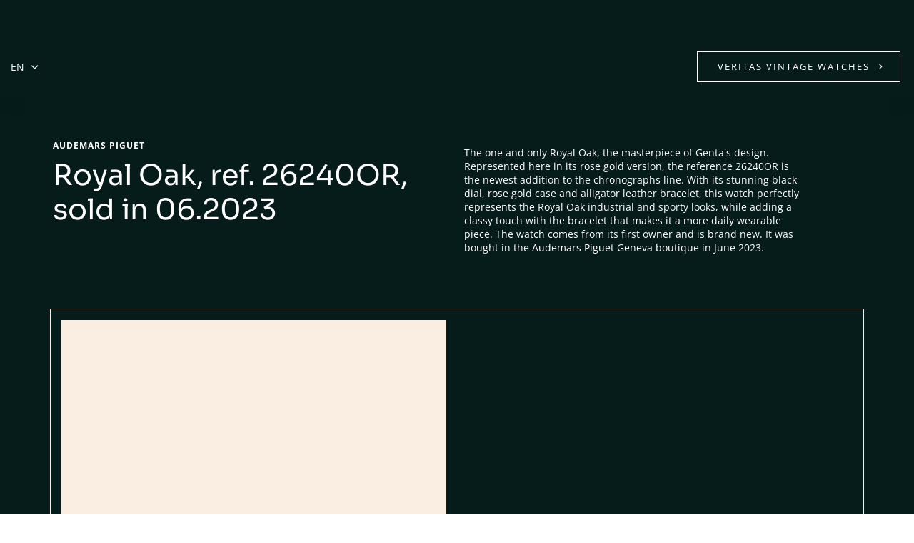

--- FILE ---
content_type: text/html; charset=UTF-8
request_url: https://adoniswatches.ch/shop/audemars-piguet-royal-oak-26420or-full-set-new-06-2023-en/
body_size: 37590
content:
<!DOCTYPE html><html lang="en-US"><head ><meta charset="UTF-8"><meta name="viewport" content="width=device-width, initial-scale=1.0" /><meta http-equiv="X-UA-Compatible" content="IE=edge"><link rel="profile" href="https://gmpg.org/xfn/11"><meta name="mobile-web-app-capable" content="yes"><meta name="apple-mobile-web-app-capable" content="yes"><meta name="apple-mobile-web-app-title" content="Adonis Modern Watches - Modern watch shop focused on high-quality pieces only"><link rel="pingback" href="https://adoniswatches.ch/xmlrpc.php" /> <script type="litespeed/javascript">var WebFontConfig=WebFontConfig||{};WebFontConfig.active=function(){if(typeof(window.jQuery)!=='undefined'){jQuery(window).trigger('liquid_async_fonts_active')}};WebFontConfig.inactive=function(){if(typeof(window.jQuery)!=='undefined'){jQuery(window).trigger('liquid_async_fonts_inactive')}}</script> <meta name='robots' content='index, follow, max-image-preview:large, max-snippet:-1, max-video-preview:-1' /><title>Royal Oak 26240OR - Adonis Modern Watches</title><meta name="description" content="The one and only Royal Oak, the masterpiece of Genta&#039;s design. Represented here in its rose gold version, the reference 26240OR is the newest addition to the chronographs line. With its stunning black dial, rose gold case and alligator leather bracelet, this watch perfectly represents the Royal Oak industrial and sporty looks, while adding a classy touch with the bracelet that makes it a more daily wearable piece. The watch comes from its first owner and is brand new. It was bought in the Audemars Piguet Geneva boutique in June 2023." /><link rel="canonical" href="https://adoniswatches.ch/home/shop/audemars-piguet-royal-oak-26420or-full-set-new-06-2023-en/" /><meta property="og:locale" content="en_US" /><meta property="og:type" content="article" /><meta property="og:title" content="Royal Oak 26240OR" /><meta property="og:description" content="The one and only Royal Oak, the masterpiece of Genta&#039;s design. Represented here in its rose gold version, the reference 26240OR is the newest addition to the chronographs line. With its stunning black dial, rose gold case and alligator leather bracelet, this watch perfectly represents the Royal Oak industrial and sporty looks, while adding a classy touch with the bracelet that makes it a more daily wearable piece. The watch comes from its first owner and is brand new. It was bought in the Audemars Piguet Geneva boutique in June 2023." /><meta property="og:url" content="https://adoniswatches.ch/home/shop/audemars-piguet-royal-oak-26420or-full-set-new-06-2023-en/" /><meta property="og:site_name" content="Adonis Modern Watches" /><meta property="article:modified_time" content="2024-05-28T12:31:46+00:00" /><meta property="og:image" content="https://adoniswatches.ch/wp-content/uploads/2024/02/dr-1.jpg" /><meta property="og:image:width" content="1080" /><meta property="og:image:height" content="1080" /><meta property="og:image:type" content="image/jpeg" /><meta name="twitter:card" content="summary_large_image" /><meta name="twitter:label1" content="Est. reading time" /><meta name="twitter:data1" content="6 minutes" /> <script type="application/ld+json" class="yoast-schema-graph">{"@context":"https://schema.org","@graph":[{"@type":"WebPage","@id":"https://adoniswatches.ch/home/shop/audemars-piguet-royal-oak-26420or-full-set-new-06-2023-en/","url":"https://adoniswatches.ch/home/shop/audemars-piguet-royal-oak-26420or-full-set-new-06-2023-en/","name":"Royal Oak 26240OR - Adonis Modern Watches","isPartOf":{"@id":"https://adoniswatches.ch/home/#website"},"primaryImageOfPage":{"@id":"https://adoniswatches.ch/home/shop/audemars-piguet-royal-oak-26420or-full-set-new-06-2023-en/#primaryimage"},"image":{"@id":"https://adoniswatches.ch/home/shop/audemars-piguet-royal-oak-26420or-full-set-new-06-2023-en/#primaryimage"},"thumbnailUrl":"https://adoniswatches.ch/wp-content/uploads/2024/02/dr-1.jpg","datePublished":"2023-11-15T13:45:39+00:00","dateModified":"2024-05-28T12:31:46+00:00","description":"The one and only Royal Oak, the masterpiece of Genta's design. Represented here in its rose gold version, the reference 26240OR is the newest addition to the chronographs line. With its stunning black dial, rose gold case and alligator leather bracelet, this watch perfectly represents the Royal Oak industrial and sporty looks, while adding a classy touch with the bracelet that makes it a more daily wearable piece. The watch comes from its first owner and is brand new. It was bought in the Audemars Piguet Geneva boutique in June 2023.","breadcrumb":{"@id":"https://adoniswatches.ch/home/shop/audemars-piguet-royal-oak-26420or-full-set-new-06-2023-en/#breadcrumb"},"inLanguage":"en-US","potentialAction":[{"@type":"ReadAction","target":["https://adoniswatches.ch/home/shop/audemars-piguet-royal-oak-26420or-full-set-new-06-2023-en/"]}]},{"@type":"ImageObject","inLanguage":"en-US","@id":"https://adoniswatches.ch/home/shop/audemars-piguet-royal-oak-26420or-full-set-new-06-2023-en/#primaryimage","url":"https://adoniswatches.ch/wp-content/uploads/2024/02/dr-1.jpg","contentUrl":"https://adoniswatches.ch/wp-content/uploads/2024/02/dr-1.jpg","width":1080,"height":1080},{"@type":"BreadcrumbList","@id":"https://adoniswatches.ch/home/shop/audemars-piguet-royal-oak-26420or-full-set-new-06-2023-en/#breadcrumb","itemListElement":[{"@type":"ListItem","position":1,"name":"Home","item":"https://adoniswatches.ch/home/"},{"@type":"ListItem","position":2,"name":"Portfolios","item":"https://adoniswatches.ch/home/portfolios/"},{"@type":"ListItem","position":3,"name":"Royal Oak 26240OR"}]},{"@type":"WebSite","@id":"https://adoniswatches.ch/home/#website","url":"https://adoniswatches.ch/home/","name":"Adonis Modern Watches","description":"Modern watch shop focused on high-quality pieces only","publisher":{"@id":"https://adoniswatches.ch/home/#organization"},"potentialAction":[{"@type":"SearchAction","target":{"@type":"EntryPoint","urlTemplate":"https://adoniswatches.ch/home/?s={search_term_string}"},"query-input":{"@type":"PropertyValueSpecification","valueRequired":true,"valueName":"search_term_string"}}],"inLanguage":"en-US"},{"@type":"Organization","@id":"https://adoniswatches.ch/home/#organization","name":"Adonis modern watches","alternateName":"adonis watches","url":"https://adoniswatches.ch/home/","logo":{"@type":"ImageObject","inLanguage":"en-US","@id":"https://adoniswatches.ch/home/#/schema/logo/image/","url":"https://adoniswatches.ch/wp-content/uploads/2023/12/LOGO-INSTA.jpg","contentUrl":"https://adoniswatches.ch/wp-content/uploads/2023/12/LOGO-INSTA.jpg","width":640,"height":640,"caption":"Adonis modern watches"},"image":{"@id":"https://adoniswatches.ch/home/#/schema/logo/image/"},"sameAs":["https://www.instagram.com/adonismodernwatches/"]}]}</script> <link rel='dns-prefetch' href='//www.googletagmanager.com' /><link rel="alternate" type="application/rss+xml" title="Adonis Modern Watches &raquo; Feed" href="https://adoniswatches.ch/home/feed/" /><link rel="alternate" type="application/rss+xml" title="Adonis Modern Watches &raquo; Comments Feed" href="https://adoniswatches.ch/home/comments/feed/" /><link rel="alternate" title="oEmbed (JSON)" type="application/json+oembed" href="https://adoniswatches.ch/home/wp-json/oembed/1.0/embed?url=https%3A%2F%2Fadoniswatches.ch%2Fhome%2Fshop%2Faudemars-piguet-royal-oak-26420or-full-set-new-06-2023-en%2F" /><link rel="alternate" title="oEmbed (XML)" type="text/xml+oembed" href="https://adoniswatches.ch/home/wp-json/oembed/1.0/embed?url=https%3A%2F%2Fadoniswatches.ch%2Fhome%2Fshop%2Faudemars-piguet-royal-oak-26420or-full-set-new-06-2023-en%2F&#038;format=xml" /><link rel="preload" href="https://adoniswatches.ch/wp-content/themes/archub-Vx30Rl/assets/vendors/liquid-icon/lqd-essentials/fonts/lqd-essentials.woff2" as="font" type="font/woff2" crossorigin><style id='wp-img-auto-sizes-contain-inline-css'>img:is([sizes=auto i],[sizes^="auto," i]){contain-intrinsic-size:3000px 1500px}
/*# sourceURL=wp-img-auto-sizes-contain-inline-css */</style><style id="litespeed-ccss">:root{--wp--preset--aspect-ratio--square:1;--wp--preset--aspect-ratio--4-3:4/3;--wp--preset--aspect-ratio--3-4:3/4;--wp--preset--aspect-ratio--3-2:3/2;--wp--preset--aspect-ratio--2-3:2/3;--wp--preset--aspect-ratio--16-9:16/9;--wp--preset--aspect-ratio--9-16:9/16;--wp--preset--color--black:#000000;--wp--preset--color--cyan-bluish-gray:#abb8c3;--wp--preset--color--white:#ffffff;--wp--preset--color--pale-pink:#f78da7;--wp--preset--color--vivid-red:#cf2e2e;--wp--preset--color--luminous-vivid-orange:#ff6900;--wp--preset--color--luminous-vivid-amber:#fcb900;--wp--preset--color--light-green-cyan:#7bdcb5;--wp--preset--color--vivid-green-cyan:#00d084;--wp--preset--color--pale-cyan-blue:#8ed1fc;--wp--preset--color--vivid-cyan-blue:#0693e3;--wp--preset--color--vivid-purple:#9b51e0;--wp--preset--gradient--vivid-cyan-blue-to-vivid-purple:linear-gradient(135deg,rgba(6,147,227,1) 0%,rgb(155,81,224) 100%);--wp--preset--gradient--light-green-cyan-to-vivid-green-cyan:linear-gradient(135deg,rgb(122,220,180) 0%,rgb(0,208,130) 100%);--wp--preset--gradient--luminous-vivid-amber-to-luminous-vivid-orange:linear-gradient(135deg,rgba(252,185,0,1) 0%,rgba(255,105,0,1) 100%);--wp--preset--gradient--luminous-vivid-orange-to-vivid-red:linear-gradient(135deg,rgba(255,105,0,1) 0%,rgb(207,46,46) 100%);--wp--preset--gradient--very-light-gray-to-cyan-bluish-gray:linear-gradient(135deg,rgb(238,238,238) 0%,rgb(169,184,195) 100%);--wp--preset--gradient--cool-to-warm-spectrum:linear-gradient(135deg,rgb(74,234,220) 0%,rgb(151,120,209) 20%,rgb(207,42,186) 40%,rgb(238,44,130) 60%,rgb(251,105,98) 80%,rgb(254,248,76) 100%);--wp--preset--gradient--blush-light-purple:linear-gradient(135deg,rgb(255,206,236) 0%,rgb(152,150,240) 100%);--wp--preset--gradient--blush-bordeaux:linear-gradient(135deg,rgb(254,205,165) 0%,rgb(254,45,45) 50%,rgb(107,0,62) 100%);--wp--preset--gradient--luminous-dusk:linear-gradient(135deg,rgb(255,203,112) 0%,rgb(199,81,192) 50%,rgb(65,88,208) 100%);--wp--preset--gradient--pale-ocean:linear-gradient(135deg,rgb(255,245,203) 0%,rgb(182,227,212) 50%,rgb(51,167,181) 100%);--wp--preset--gradient--electric-grass:linear-gradient(135deg,rgb(202,248,128) 0%,rgb(113,206,126) 100%);--wp--preset--gradient--midnight:linear-gradient(135deg,rgb(2,3,129) 0%,rgb(40,116,252) 100%);--wp--preset--font-size--small:13px;--wp--preset--font-size--medium:20px;--wp--preset--font-size--large:36px;--wp--preset--font-size--x-large:42px;--wp--preset--spacing--20:0.44rem;--wp--preset--spacing--30:0.67rem;--wp--preset--spacing--40:1rem;--wp--preset--spacing--50:1.5rem;--wp--preset--spacing--60:2.25rem;--wp--preset--spacing--70:3.38rem;--wp--preset--spacing--80:5.06rem;--wp--preset--shadow--natural:6px 6px 9px rgba(0, 0, 0, 0.2);--wp--preset--shadow--deep:12px 12px 50px rgba(0, 0, 0, 0.4);--wp--preset--shadow--sharp:6px 6px 0px rgba(0, 0, 0, 0.2);--wp--preset--shadow--outlined:6px 6px 0px -3px rgba(255, 255, 255, 1), 6px 6px rgba(0, 0, 0, 1);--wp--preset--shadow--crisp:6px 6px 0px rgba(0, 0, 0, 1)}body{--extendify--spacing--large:var(--wp--custom--spacing--large,clamp(2em, 8vw, 8em))!important;--wp--preset--font-size--ext-small:1rem!important;--wp--preset--font-size--ext-medium:1.125rem!important;--wp--preset--font-size--ext-large:clamp(1.65rem, 3.5vw, 2.15rem)!important;--wp--preset--font-size--ext-x-large:clamp(3rem, 6vw, 4.75rem)!important;--wp--preset--font-size--ext-xx-large:clamp(3.25rem, 7.5vw, 5.75rem)!important;--wp--preset--color--black:#000!important;--wp--preset--color--white:#fff!important}body{margin:0}article,figure,header,main,section{display:block}template{display:none}a{background-color:#fff0;text-decoration:none}img{border:0;vertical-align:middle}svg:not(:root){overflow:hidden}figure{margin:0}button{color:inherit;font:inherit;margin:0}button{overflow:visible}button{text-transform:none}button{-webkit-appearance:button;appearance:button}button::-moz-focus-inner{border:0;padding:0}button{font-family:inherit;font-size:inherit;line-height:inherit}ul{margin-bottom:10px}ul ul{margin-bottom:0}ul{margin-top:0}.container{margin-right:auto;margin-left:auto;padding-left:15px;padding-right:15px}@media (min-width:768px){.container{width:750px}}@media (min-width:992px){.container{width:970px}}@media (min-width:1200px){.container{width:1170px}}.collapse{display:none}.d-none{display:none}.clearfix:after,.clearfix:before{content:" ";display:table}.clearfix:after{clear:both}@-ms-viewport{width:device-width}.screen-reader-text{clip:rect(1px,1px,1px,1px);position:absolute!important;height:1px;width:1px;overflow:hidden;white-space:nowrap}body{font-family:"Be Vietnam Pro",sans-serif;font-size:18px;line-height:1.7;font-weight:400}.h2,.h6,h2,h6{font-family:"Syne",sans-serif;margin:1em 0 .5em;font-weight:700;line-height:1.2em;color:#181b31}.h2,h2{margin-top:.75em;font-size:40px}.h6,h6{font-size:18px}:root{--direction-multiplier:1}.elementor-screen-only,.screen-reader-text{height:1px;margin:-1px;overflow:hidden;padding:0;position:absolute;top:-10000em;width:1px;clip:rect(0,0,0,0);border:0}.elementor *,.elementor :after,.elementor :before{box-sizing:border-box}.elementor a{box-shadow:none;text-decoration:none}.elementor img{border:none;border-radius:0;box-shadow:none;height:auto;max-width:100%}.elementor .elementor-widget:not(.elementor-widget-text-editor):not(.elementor-widget-theme-post-content) figure{margin:0}.elementor-widget-wrap .elementor-element.elementor-widget__width-auto{max-width:100%}.elementor-element{--flex-direction:initial;--flex-wrap:initial;--justify-content:initial;--align-items:initial;--align-content:initial;--gap:initial;--flex-basis:initial;--flex-grow:initial;--flex-shrink:initial;--order:initial;--align-self:initial;align-self:var(--align-self);flex-basis:var(--flex-basis);flex-grow:var(--flex-grow);flex-shrink:var(--flex-shrink);order:var(--order)}.elementor-element:where(.e-con-full,.elementor-widget){align-content:var(--align-content);align-items:var(--align-items);flex-direction:var(--flex-direction);flex-wrap:var(--flex-wrap);gap:var(--row-gap) var(--column-gap);justify-content:var(--justify-content)}.elementor-align-right{text-align:right}.elementor-align-right .elementor-button{width:auto}@media (max-width:767px){.elementor-mobile-align-left{text-align:left}.elementor-mobile-align-left .elementor-button{width:auto}}:root{--page-title-display:block}.elementor-section{position:relative}.elementor-section .elementor-container{display:flex;margin-left:auto;margin-right:auto;position:relative}@media (max-width:1024px){.elementor-section .elementor-container{flex-wrap:wrap}}.elementor-section.elementor-section-boxed>.elementor-container{max-width:1140px}.elementor-widget-wrap{align-content:flex-start;flex-wrap:wrap;position:relative;width:100%}.elementor:not(.elementor-bc-flex-widget) .elementor-widget-wrap{display:flex}.elementor-widget-wrap>.elementor-element{width:100%}.elementor-widget{position:relative}.elementor-widget:not(:last-child){margin-bottom:var(--kit-widget-spacing,20px)}.elementor-column{display:flex;min-height:1px;position:relative}.elementor-column-gap-default>.elementor-column>.elementor-element-populated{padding:10px}.elementor-column-gap-extended>.elementor-column>.elementor-element-populated{padding:15px}@media (min-width:768px){.elementor-column.elementor-col-33{width:33.333%}.elementor-column.elementor-col-50{width:50%}.elementor-column.elementor-col-100{width:100%}}@media (max-width:767px){.elementor-reverse-mobile>.elementor-container>:first-child{order:10}.elementor-reverse-mobile>.elementor-container>:nth-child(2){order:9}.elementor-column{width:100%}}@media (prefers-reduced-motion:no-preference){html{scroll-behavior:smooth}}.elementor-heading-title{line-height:1;margin:0;padding:0}.elementor-button{background-color:#69727d;border-radius:3px;color:#fff;display:inline-block;font-size:15px;line-height:1;padding:12px 24px;fill:#fff;text-align:center}.elementor-button:visited{color:#fff}.elementor-button span{text-decoration:inherit}@media (max-width:767px){.elementor .elementor-hidden-mobile{display:none}}@media (min-width:768px) and (max-width:1024px){.elementor .elementor-hidden-tablet{display:none}}@media (min-width:1025px) and (max-width:99999px){.elementor .elementor-hidden-desktop{display:none}}.elementor-kit-6{--e-global-color-primary:#061C1A;--e-global-color-secondary:#F9EEE1;--e-global-color-text:#FFFFFF;--e-global-color-73bac7f:#F5E3BB;--e-global-color-845f3f8:#D17C04;--e-global-typography-primary-font-family:"Open Sans";--e-global-typography-primary-font-weight:400;--e-global-typography-secondary-font-family:"Roboto Mono";--e-global-typography-secondary-font-weight:400;--e-global-typography-text-font-family:"Montserrat";--e-global-typography-text-font-size:16px;--e-global-typography-text-font-weight:400;--e-global-typography-text-line-height:1.37em;--e-global-typography-accent-font-family:"Six Caps";--e-global-typography-accent-font-weight:400;--e-global-typography-accent-line-height:1em;color:#2C3B4E;font-family:"Open Sans",Sans-serif;font-size:14px;font-weight:400;line-height:1.37em}body.elementor-page{--color-gradient-start:#007fff;--color-gradient-stop:#ff4d54}.elementor-kit-6 a{color:#2C3B4E;font-family:"Open Sans",Sans-serif;font-size:16px;font-weight:400}h2,.h2{color:#2C3B4E;font-family:"Sora",Sans-serif;font-size:40px;font-weight:400;font-style:normal;line-height:1.2em}h6,.h6{color:#2C3B4E;font-family:"Open Sans",Sans-serif;font-size:12px;font-weight:700;text-transform:uppercase;line-height:0em;letter-spacing:1px}.elementor-section.elementor-section-boxed>.elementor-container{max-width:1140px}.elementor-widget:not(:last-child){margin-block-end:0}.elementor-element{--widgets-spacing:0px 0px;--widgets-spacing-row:0px;--widgets-spacing-column:0px}@media (max-width:1024px){h2,.h2{font-size:34px}.elementor-section.elementor-section-boxed>.elementor-container{max-width:1024px}}@media (max-width:767px){h2,.h2{font-size:26px}h6,.h6{font-size:12px}.elementor-section.elementor-section-boxed>.elementor-container{max-width:767px}}.elementor-32697 .elementor-element.elementor-element-b648ab3>.elementor-container>.elementor-column>.elementor-widget-wrap{align-content:center;align-items:center}.elementor-32697 .elementor-element.elementor-element-b648ab3>.elementor-container{max-width:1170px}.elementor-32697 .elementor-element.elementor-element-b648ab3 .elementor-heading-title{color:#FFF}.elementor-32697 .elementor-element.elementor-element-b648ab3{color:#FFF;padding:15% 5% 5% 5%}.elementor-32697 .elementor-element.elementor-element-164e5cc .ld-fh-element{margin:0em 0em 1.5em 0em}.elementor-32697 .elementor-element.elementor-element-41a78f2 .ld-fh-element{margin:0em 0em 1em 0em}.elementor-32697 .elementor-element.elementor-element-dc25bf1>.elementor-element-populated{margin:0% 15% 0% 0%;--e-column-margin-right:15%;--e-column-margin-left:0%}.elementor-32697 .elementor-element.elementor-element-4ef44fa .ld-fh-element{margin:0em 0em 0em 0em}.elementor-32697 .elementor-element.elementor-element-acc3f82>.elementor-container>.elementor-column>.elementor-widget-wrap{align-content:center;align-items:center}.elementor-32697 .elementor-element.elementor-element-acc3f82>.elementor-container{flex-wrap:wrap}.elementor-32697 .elementor-element.elementor-element-acc3f82{color:#FFF;padding:0% 5% 0% 5%}.elementor-32697 .elementor-element.elementor-element-acc3f82 .elementor-heading-title{color:#FFF}.elementor-32697 .elementor-element.elementor-element-81ddd1b>.elementor-element-populated{margin:0 0 0 0;--e-column-margin-right:0px;--e-column-margin-left:0px;padding:0 0 0 0}.elementor-32697 .elementor-element.elementor-element-06f9265>.elementor-container>.elementor-column>.elementor-widget-wrap{align-content:center;align-items:center}.elementor-32697 .elementor-element.elementor-element-06f9265{border-style:solid;border-width:1px 1px 1px 1px;border-color:#F9EEE1}.elementor-32697 .elementor-element.elementor-element-b26c712 .block-revealer__element{background-color:#F9EEE1;transform:scaleY(calc(100/100))}.elementor-32697 .elementor-element.elementor-element-b26c712{text-align:left}.elementor-32697 .elementor-element.elementor-element-b26c712 .lqd-imggrp-img-container{overflow:hidden}.elementor-32697 .elementor-element.elementor-element-e16d72e>.elementor-element-populated{text-align:center}.elementor-32697 .elementor-element.elementor-element-d1c0170 .ld-fh-element{margin:0em 0em 2em 0em}.elementor-32697 .elementor-element.elementor-element-dd568dd .ld-fh-element{margin:0em 0em 0em 0em}.elementor-32697 .elementor-element.elementor-element-5dc8e8a>.elementor-widget-container{margin:30px 0 0 0}.elementor-32697 .elementor-element.elementor-element-5dc8e8a .btn{--icon-font-size:1.7em;--icon-mt:3px;--icon-me:0px;--icon-mb:0px;--icon-ms:10px;font-family:"Playfair Display",Sans-serif;font-size:16px;font-weight:400;font-style:italic;line-height:1.15em;letter-spacing:1.3px;color:#FFF;fill:#FFF;border-radius:0em 0em 0em 0em;--btn-pt:16px;--btn-pe:20px;--btn-pb:16px;--btn-ps:20px;padding:16px 20px 16px 20px}.elementor-32697 .elementor-element.elementor-element-5dc8e8a .btn-icon{color:#FFF;fill:#FFF}.elementor-32697 .elementor-element.elementor-element-5dc8e8a .btn{border-style:solid;border-width:0 0 1px 0;border-color:#FFF}body.elementor-page-32697 #lqd-site-content{background-color:#061C1A}@media (min-width:768px){.elementor-32697 .elementor-element.elementor-element-2475e54{width:50%}.elementor-32697 .elementor-element.elementor-element-e16d72e{width:50%}}@media (max-width:1024px){.elementor-32697 .elementor-element.elementor-element-b648ab3{padding:60px 14px 0 14px}.elementor-32697 .elementor-element.elementor-element-c2894ac>.elementor-element-populated{margin:60px 0 0 0;--e-column-margin-right:0px;--e-column-margin-left:0px}.elementor-32697 .elementor-element.elementor-element-41a78f2 .ld-fh-element{margin:0 0 0 0}.elementor-32697 .elementor-element.elementor-element-dc25bf1>.elementor-element-populated{margin:0 0 0 0;--e-column-margin-right:0px;--e-column-margin-left:0px}.elementor-32697 .elementor-element.elementor-element-4ef44fa>.elementor-widget-container{margin:30px 0 030px 0}.elementor-32697 .elementor-element.elementor-element-acc3f82{padding:20px 010px 0 10px}.elementor-32697 .elementor-element.elementor-element-81ddd1b>.elementor-element-populated{margin:0 10px 0 10px;--e-column-margin-right:10px;--e-column-margin-left:10px}.elementor-32697 .elementor-element.elementor-element-06f9265{margin-top:0;margin-bottom:0;padding:0 0 0 0}.elementor-32697 .elementor-element.elementor-element-2475e54>.elementor-element-populated{margin:0 0 0 0;--e-column-margin-right:0px;--e-column-margin-left:0px}}@media (max-width:767px){.elementor-32697 .elementor-element.elementor-element-b648ab3{padding:120px 20px 0 20px}.elementor-32697 .elementor-element.elementor-element-c2894ac>.elementor-element-populated{margin:60px 0 0 0;--e-column-margin-right:0px;--e-column-margin-left:0px;padding:0 0 0 0}.elementor-32697 .elementor-element.elementor-element-41a78f2>.elementor-widget-container{padding:0 0 0 0}.elementor-32697 .elementor-element.elementor-element-41a78f2 .ld-fh-element{margin:0 0 0 0}.elementor-32697 .elementor-element.elementor-element-dc25bf1>.elementor-element-populated{margin:0 0 0 0;--e-column-margin-right:0px;--e-column-margin-left:0px;padding:0 0 0 0}.elementor-32697 .elementor-element.elementor-element-4ef44fa>.elementor-widget-container{margin:040px 0 40px 0}.elementor-32697 .elementor-element.elementor-element-acc3f82{margin-top:0;margin-bottom:0;padding:0 10px 0 10px}.elementor-32697 .elementor-element.elementor-element-81ddd1b>.elementor-element-populated{margin:0 0 60px 0;--e-column-margin-right:0px;--e-column-margin-left:0px}.elementor-32697 .elementor-element.elementor-element-d1c0170>.elementor-widget-container{margin:20px 0 0 0;padding:0 0 0 0}.elementor-32697 .elementor-element.elementor-element-5dc8e8a .btn{border-width:0 0 1px 0}.elementor-32697 .elementor-element.elementor-element-5dc8e8a .btn{--btn-pt:10px;--btn-pe:30px;--btn-pb:10px;--btn-ps:30px;padding:10px 30px 10px 30px}}@media (max-width:1024px) and (min-width:768px){.elementor-32697 .elementor-element.elementor-element-c2894ac{width:100%}.elementor-32697 .elementor-element.elementor-element-dc25bf1{width:100%}}.lqd-gdpr-accept{padding:8px 23px;border:none;border-radius:50em;background:#eff3f5;font-size:14px;line-height:1em;color:#184341}.lqd-gdpr-left{padding-inline-end:16px}.lqd-gdpr-inner{display:flex;align-items:center}#lqd-gdpr{padding:10px 10px 10px 20px;border-radius:50px;position:fixed;bottom:3.5rem;left:50%;z-index:10152;background-color:#fff;font-size:.9em;line-height:1.5em;color:rgb(0 0 0/.86);box-shadow:0 20px 60px rgb(92 107 149/.15);opacity:0;visibility:hidden;transform:translate(-50%,0)}#lqd-gdpr,#lqd-gdpr:before,#lqd-gdpr:after,#lqd-gdpr *,#lqd-gdpr *:before,#lqd-gdpr *:after{box-sizing:border-box}@media screen and (max-width:540px){#lqd-gdpr{min-width:320px;border-radius:4px;text-align:center}.lqd-gdpr-left{padding:0;margin-bottom:.75em}.lqd-gdpr-inner{flex-direction:column}}body{--color-font:var(--e-global-color-text, #626974);--color-primary:var(--e-global-color-primary, #184341);--color-secondary:var(--e-global-color-secondary);--color-link:#5b7bfb;--color-link-hover:#181b31;--color-gradient-start:#007fff;--color-gradient-stop:#ff4d54;--lqd-site-width:1140px;--lqd-z-index:20;--lqd-sticky-header-height:0px;--lqd-sticky-header-sentinel-top:100%;--lqd-sticky-header-placeholder-height:80px;--lqd-snickersbar-animation-time:1.2s;--lqd-snickersbar-stay-time:4s;--lqd-menu-items-top-padding:10px;--lqd-menu-items-bottom-padding:10px;--lqd-menu-items-left-padding:15px;--lqd-menu-items-right-padding:15px;--lqd-cc-bc:var(--color-primary);--lqd-cc-bg:var(--color-primary);--lqd-cc-size-outer:35px;--lqd-cc-size-inner:7px;--lqd-cc-bw:1px;--lqd-cc-br:calc(var(--lqd-cc-size-outer) / 2);--lqd-cc-active-bc:var(--color-primary);--lqd-cc-active-bg:var(--color-primary);--lqd-cc-active-bw:1px;--lqd-cc-active-circle-color:#fff;--lqd-cc-active-circle-txt:#000;--lqd-cc-active-arrow-color:#fff;--lqd-cc-blend-mode:unset}*,:after,:before{box-sizing:border-box}body,html{max-width:100vw}html{font-size:100%;overflow-x:hidden}body{color:var(--color-font);-webkit-font-smoothing:antialiased;-moz-osx-font-smoothing:grayscale}p{margin-top:0;margin-bottom:1.5em}#lqd-site-content,#wrap{position:relative;background-color:#fff}#lqd-site-content{z-index:2}.elementor-page:not(.has-sidebar):not(.single-product) #lqd-site-content>.container{max-width:none;width:100%;padding:0}@media screen and (max-width:879px){body{overflow:hidden}}a{text-decoration:none;color:var(--color-link)}img{max-width:100%;height:auto}.d-block{display:block}.d-inline-block{display:inline-block}.inline-nav>li{width:auto!important}.inline-nav>li,.inline-nav>li>a{display:inline-flex!important}.lqd-overlay{position:absolute;top:0;left:0;width:100%;height:100%}.reset-ul{padding:0;margin:0;list-style:none}.screen-reader-text{position:absolute;width:1px;height:1px;padding:0;margin:-1px;overflow:hidden;clip:rect(0,0,0,0);white-space:nowrap;border:0}.border-radius-circle{border-radius:10em}.align-items-center{align-items:center}.d-flex{display:flex}.d-inline-flex{display:inline-flex}.justify-content-center{justify-content:center}.overflow-hidden{overflow:hidden}.p-0{padding:0}.pos-abs{position:absolute}.pos-fix{position:fixed}.pos-rel{position:relative}.ld-dropdown-menu-content ul{padding:0;margin:0;list-style:none}.ws-nowrap{white-space:nowrap}.w-100{width:100%}.z-index-3{z-index:3}.main-header{width:var(--lqd-header-width);max-width:var(--lqd-header-max-width,100vw);position:relative;top:var(--lqd-top-scroll-ind-height,0);z-index:99}.main-header .elementor-widget-ld_header_menu{position:static}.main-header>.elementor>.elementor-section>.elementor-container>.elementor-column>.elementor-widget-wrap{flex-direction:row;flex-grow:1}.main-header>.elementor>.elementor-section>.elementor-container>.elementor-column>.elementor-widget-wrap>.elementor-section,.main-header>.elementor>.elementor-section>.elementor-container>.elementor-column>.elementor-widget-wrap>.elementor-widget{margin-bottom:0}.main-header>.elementor>.elementor-section>.elementor-container>.elementor-column>.elementor-widget-wrap>.elementor-element{width:auto}.main-header>.elementor>.elementor-section>.elementor-container>.elementor-column>.elementor-widget-wrap>.elementor-section{width:100%}.main-header-overlay{position:absolute;top:var(--lqd-top-scroll-ind-height,0);left:0;right:0}.lqd-sticky-placeholder{height:var(--lqd-sticky-header-placeholder-height,0)}.lqd-show-onstuck:not(.lqd-stickybar-wrap){display:none}.lqd-stickybar-wrap{--width:100px;--container-default-padding:0;--min-height:100vh;--display:flex;--flex-direction:column;--justify-content:center;--align-items:center;--padding-block-start:90px;--padding-block-end:90px;--position:absolute;--margin-inline-start:0;--margin-inline-end:0;top:0;z-index:10;background:0 0!important;display:var(--display);justify-content:var(--justify-content);width:var(--width);min-height:var(--min-height);padding-block-start:var(--padding-block-start);padding-block-end:var(--padding-block-end);position:var(--position)}.lqd-stickybar-wrap>.elementor-container{writing-mode:vertical-lr;height:100%;flex-grow:1;width:100%!important}.lqd-stickybar-wrap>.elementor-container>.elementor-column{flex-grow:1;width:100%!important}.lqd-stickybar-wrap>.elementor-container>.elementor-column>.elementor-widget-wrap{flex-direction:column!important;align-content:center}.lqd-stickybar-wrap>.elementor-container>.elementor-column>.elementor-widget-wrap>.elementor-element{display:flex;align-items:center;width:100%!important}.lqd-stickybar-wrap .elementor-widget-container{writing-mode:vertical-lr;transform:rotate(-180deg)}.lqd-stickybar-wrap .elementor-widget-ld_button{transform:rotate(-180deg)}.lqd-stickybar-wrap .elementor-widget-ld_button .elementor-widget-container{writing-mode:horizontal-tb;transform:rotate(90deg)}.lqd-stickybar-wrap .elementor-widget-ld_button .btn{white-space:nowrap}[data-sticky-header] .lqd-stickybar-wrap{--position:fixed!important}[data-sticky-values-measured=false] .lqd-stickybar-wrap{visibility:hidden!important;opacity:0!important;transform:translateX(0)!important}:is(.elementor-section-wrap,[data-elementor-id])>.lqd-stickybar-wrap{--margin-inline-start:0;--margin-inline-end:0}@media (max-width:991px){.lqd-stickybar-wrap{display:none!important}}.lqd-stickybar-left{left:0}[data-sticky-header].is-not-stuck .lqd-stickybar-left.lqd-show-onstuck{transform:translateX(-100%)}.main-nav-hover-underline>li>a:after{content:"";display:inline-block;height:var(--nav-underline-height,2px);position:absolute;bottom:var(--nav-underline-bottom-offset,0);left:var(--nav-underline-left-offset,15px);right:var(--nav-underline-right-offset,15px);background-color:currentColor;transform:scaleX(0);transform-origin:right}.nav-item-children{min-width:232px;padding:1.0625em 0;border-radius:5px;position:absolute;top:100%;left:0;z-index:11;list-style:none;opacity:0;visibility:hidden;text-align:start;transform:translateY(10px)}.nav-item-children:before{content:"";display:inline-block;border-radius:inherit;position:absolute;top:0;left:0;bottom:0;right:0;z-index:-1;background-color:#fff;box-shadow:0 16px 50px rgb(0 0 0/.07)}.nav-item-children>li{position:relative;font-size:1em;line-height:normal}.nav-item-children>li>a{display:block;padding:.75em 1.75em;width:100%;color:rgb(0 0 0/.55)}.submenu-expander{display:none;width:36px;height:36px;flex:0 0 auto;margin-inline-start:auto;border-radius:3px;background-color:rgb(0 0 0/.05);align-items:center;justify-content:center;z-index:3;font-size:18px}.ld-module-trigger{color:#000}.ld-module-trigger-icon{font-size:24px}.ld-module-trigger-txt{display:inline-grid;margin-inline-end:8px;grid-template-columns:1fr auto auto}.ld-module-trigger-txt:last-child{margin-inline-end:0}.lqd-module-trigger-txt-left .ld-module-trigger-txt{margin-inline-end:10px;order:-1}.ld-module-dropdown{top:100%;right:0;z-index:20;background-color:#fff;text-align:left}.ld-module-dropdown.left{right:auto;left:0}.main-header .elementor-widget-ld_header_dropdown,.main-header .elementor-widget-ld_header_dropdown>.elementor-widget-container{height:100%}.main-header .elementor-widget-ld_header_dropdown>.elementor-widget-container{display:flex;align-items:stretch}.ld-dropdown-menu-content{width:210px;padding:20px 30px;border:1px solid rgb(0 0 0/.1)}.ld-dropdown-menu-content a{display:inline-block;position:relative}.ld-dropdown-menu-content li{position:relative}.ld-dropdown-menu-content li:not(:last-child) a{margin-bottom:.625em}.module-primary-nav{position:static;min-height:100%}.main-nav{flex:1 auto}.main-nav>li,.main-nav>li>a{position:relative;flex-direction:column;display:flex}.main-nav>li>a{flex:1 auto;flex-direction:row;align-items:center;padding:var(--lqd-menu-items-top-padding,10px) var(--lqd-menu-items-right-padding,15px) var(--lqd-menu-items-bottom-padding,10px) var(--lqd-menu-items-left-padding,15px);z-index:1;color:#a7a9b8;white-space:nowrap}.elementor-widget-ld_header_menu .navbar-collapse{flex:1 auto;overflow:visible;height:auto!important}.main-header .elementor-widget-ld_header_menu{align-items:stretch;height:100%}.main-header .elementor-widget-ld_header_menu>.elementor-widget-container{height:100%;display:flex;align-items:stretch}@media screen and (max-width:992px){[data-overlay-onmobile=true] .main-header:not(.is-stuck){width:100%;position:absolute;top:0;left:0}}.ld-lazyload{opacity:.0001}.lqd-back-to-top{bottom:50px;right:50px;z-index:10;opacity:0;visibility:hidden;transform:translateY(25px)}.lqd-back-to-top a{width:45px;height:45px;background-color:#fff;box-shadow:0 0 30px -2px rgb(0 0 0/.15);font-size:10px;color:#000}.lqd-back-to-top a svg{line-height:1;margin-top:-1px;mix-blend-mode:difference}[data-custom-animations=true]:not(.elementor-section):not(.ca-initvalues-applied){opacity:0!important}:root{--frame-width:20px}.accordion-collapse{overflow:hidden;border-bottom-right-radius:inherit;border-bottom-left-radius:inherit}.accordion-content{padding:1em 0}.accordion-content>:last-child,.accordion-content>:only-child{margin-bottom:0}.accordion-expander>i{display:inline-block}.accordion-expander>i:last-child{display:none}[data-reveal] img{opacity:0}.block-revealer__element{position:absolute;top:0;left:0;width:100%;height:100%;background:#fff;border-radius:inherit}.btn{display:inline-flex;align-items:center;border-radius:0;vertical-align:middle;line-height:inherit;text-align:unset}.btn-naked{--btn-pt:0!important;--btn-pe:0!important;--btn-pb:0!important;--btn-ps:0!important;padding:0!important;background:0 0!important;overflow:visible;border:0!important;box-shadow:none!important}.btn-naked{color:var(--color-primary)}.btn-solid{--btn-pt:1.15em;--btn-pe:2.1em;--btn-pb:1.15em;--btn-ps:2.1em;padding:var(--btn-pt) var(--btn-pe) var(--btn-pb) var(--btn-ps);background:var(--color-primary);box-shadow:0 0 0#fff0;color:#fff}.btn{--icon-w:0px;--icon-h:0px;--icon-mt:0px;--icon-me:0px;--icon-mb:0px;--icon-ms:8px;--icon-font-size:1em}.btn-icon{display:inline-flex;align-items:center;justify-content:center;margin-top:var(--icon-mt);margin-inline-end:var(--icon-me);margin-bottom:var(--icon-mb);margin-inline-start:var(--icon-ms)}.btn-icon i{position:relative;z-index:3}.btn-icon i{font-size:var(--icon-font-size);letter-spacing:0}.btn-hover-swp.btn-solid .btn-txt{margin-inline-start:-1em}.btn-hover-swp .btn-icon+.btn-icon{display:inline-flex;order:-2;margin-inline-start:var(--icon-me);margin-inline-end:var(--icon-ms);opacity:0;transform:translateX(-1em)}.lqd-imggrp-single figure,.lqd-imggrp-single img{border-radius:inherit}.ld-fh-element{margin-top:0;margin-bottom:.5em;vertical-align:middle}.lqd-imggrp-img-container{max-width:100%}.lqd-imggrp-single figure{display:inline-block;margin:0!important}.lqd-icn-ess{display:inline-block;font-family:"lqd-essentials";font-size:1em;line-height:1;font-weight:400;font-style:normal;speak:none;text-transform:none;-webkit-font-smoothing:antialiased;-moz-osx-font-smoothing:grayscale}.icon-ion-ios-remove::before{content:""}.icon-ion-ios-arrow-forward::before{content:""}.icon-ion-ios-arrow-down::before{content:""}.icon-ion-ios-arrow-round-forward::before{content:""}body{--lqd-cc-active-bw:1px}#lqd-gdpr{padding:;border-radius:}#lqd-gdpr .lqd-gdpr-accept{padding:;border-radius:}.elementor-30888 .elementor-element.elementor-element-a9b9c0a>.elementor-container>.elementor-column>.elementor-widget-wrap{align-content:center;align-items:center}.elementor-30888 .elementor-element.elementor-element-a9b9c0a:not(.elementor-motion-effects-element-type-background){background-color:#061C1A}.elementor-30888 .elementor-element.elementor-element-a9b9c0a{box-shadow:0 17px 23px 0 rgb(0 0 0/.02);margin-top:0;margin-bottom:0;padding:10px 0 10px 0}.elementor-30888 .elementor-element.elementor-element-fd67bd8.elementor-column>.elementor-widget-wrap{justify-content:center}.elementor-30888 .elementor-element.elementor-element-5873fe1>.elementor-widget-container{margin:15px 0 16px 0}.elementor-30888 .elementor-element.elementor-element-5873fe1 img{width:8vw}.elementor-30888 .elementor-element.elementor-element-5873fe1{text-align:center}.elementor-30888 .elementor-element.elementor-element-833a73f>.elementor-element-populated{padding:0% 0% 0% 4%}.elementor-30888 .elementor-element.elementor-element-d2c65ce .ld-dropdown-menu li>a{color:#061C1A}.elementor-30888 .elementor-element.elementor-element-d2c65ce .ld-module-trigger-icon{font-size:1em}.elementor-30888 .elementor-element.elementor-element-d2c65ce .ld-module-trigger .ld-module-trigger-txt{margin-inline-end:10px}.elementor-30888 .elementor-element.elementor-element-d2c65ce .ld-module-trigger{color:#FFF}.elementor-30888 .elementor-element.elementor-element-32c7b4c.elementor-column>.elementor-widget-wrap{justify-content:center}.elementor-30888 .elementor-element.elementor-element-db4aba7{width:auto;max-width:auto;--lqd-menu-items-top-padding:10px;--lqd-menu-items-right-padding:15px;--lqd-menu-items-bottom-padding:10px;--lqd-menu-items-left-padding:15px}.elementor-30888 .elementor-element.elementor-element-db4aba7>.elementor-widget-container{margin:0 0 0 0;padding:0 0 0 0}.elementor-30888 .elementor-element.elementor-element-db4aba7 .main-nav-hover-underline{--nav-underline-height:1px;--nav-underline-bottom-offset:0px;--nav-underline-left-offset:15px;--nav-underline-right-offset:15px}.elementor-30888 .elementor-element.elementor-element-db4aba7 .main-nav>li>a{font-size:13px;text-transform:uppercase;letter-spacing:2px}.elementor-30888 .elementor-element.elementor-element-db4aba7 .main-nav>li>a{color:#FFF}.elementor-30888 .elementor-element.elementor-element-de892c6.elementor-column>.elementor-widget-wrap{justify-content:flex-end}.elementor-30888 .elementor-element.elementor-element-40eb768{width:auto;max-width:auto}.elementor-30888 .elementor-element.elementor-element-40eb768 .btn{--icon-font-size:0.9em;--icon-mt:0px;--icon-me:0px;--icon-mb:0px;--icon-ms:13px;font-size:13px;text-transform:uppercase;letter-spacing:2px;color:#FFF;fill:#FFF;border-radius:0em 0em 0em 0em;--btn-pt:11px;--btn-pe:25px;--btn-pb:11px;--btn-ps:24px;padding:11px 25px 11px 24px}.elementor-30888 .elementor-element.elementor-element-40eb768 .btn-icon{color:#FFF;fill:#FFF}.elementor-30888 .elementor-element.elementor-element-40eb768 .btn{border-style:solid;border-width:1px 1px 1px 1px;border-color:#FFF}.elementor-30888 .elementor-element.elementor-element-3cfafd6>.elementor-container>.elementor-column>.elementor-widget-wrap{align-content:center;align-items:center}.elementor-30888 .elementor-element.elementor-element-3cfafd6{box-shadow:0 17px 23px 0 rgb(0 0 0/.02);margin-top:0;margin-bottom:0;padding:10px 0 10px 0}.elementor-30888 .elementor-element.elementor-element-15bb177.elementor-column>.elementor-widget-wrap{justify-content:center}.elementor-30888 .elementor-element.elementor-element-9e7d596>.elementor-widget-container{margin:15px 0 16px 0}.elementor-30888 .elementor-element.elementor-element-9e7d596 img{width:8vw}.elementor-30888 .elementor-element.elementor-element-9e7d596{text-align:center}.elementor-30888 .elementor-element.elementor-element-9249165>.elementor-element-populated{padding:0% 0% 0% 4%}.elementor-30888 .elementor-element.elementor-element-e3fd46a .ld-dropdown-menu li>a{color:#061C1A}.elementor-30888 .elementor-element.elementor-element-e3fd46a .ld-module-trigger-icon{font-size:1em}.elementor-30888 .elementor-element.elementor-element-e3fd46a .ld-module-trigger .ld-module-trigger-txt{margin-inline-end:10px}.elementor-30888 .elementor-element.elementor-element-e3fd46a .ld-module-trigger{color:#FFF}.elementor-30888 .elementor-element.elementor-element-d02b5f4.elementor-column>.elementor-widget-wrap{justify-content:center}.elementor-30888 .elementor-element.elementor-element-c8fb17f{width:auto;max-width:auto;--lqd-menu-items-top-padding:10px;--lqd-menu-items-right-padding:15px;--lqd-menu-items-bottom-padding:10px;--lqd-menu-items-left-padding:15px}.elementor-30888 .elementor-element.elementor-element-c8fb17f>.elementor-widget-container{margin:0 0 0 0;padding:0 0 0 0}.elementor-30888 .elementor-element.elementor-element-c8fb17f .main-nav-hover-underline{--nav-underline-height:1px;--nav-underline-bottom-offset:0px;--nav-underline-left-offset:15px;--nav-underline-right-offset:15px}.elementor-30888 .elementor-element.elementor-element-c8fb17f .main-nav>li>a{font-size:13px;text-transform:uppercase;letter-spacing:2px}.elementor-30888 .elementor-element.elementor-element-c8fb17f .main-nav>li>a{color:#FFF}.elementor-30888 .elementor-element.elementor-element-b51c3d5.elementor-column>.elementor-widget-wrap{justify-content:flex-end}.elementor-30888 .elementor-element.elementor-element-cd25616 .btn,.elementor-30888 .elementor-element.elementor-element-cd25616 .btn:before{background-color:#fff0}.elementor-30888 .elementor-element.elementor-element-cd25616 .btn:after{background-color:#FFF}.elementor-30888 .elementor-element.elementor-element-cd25616{width:auto;max-width:auto}.elementor-30888 .elementor-element.elementor-element-cd25616 .btn{--icon-font-size:0.9em;--icon-mt:0px;--icon-me:0px;--icon-mb:0px;--icon-ms:13px;font-size:13px;text-transform:uppercase;letter-spacing:2px;color:#FFF;fill:#FFF;border-radius:0em 0em 0em 0em;--btn-pt:11px;--btn-pe:25px;--btn-pb:11px;--btn-ps:24px;padding:11px 25px 11px 24px}.elementor-30888 .elementor-element.elementor-element-cd25616 .btn{border-style:solid;border-width:1px 1px 1px 1px;border-color:#FFF}.elementor-30888 .elementor-element.elementor-element-2c4543f{margin-top:0;margin-bottom:0}.elementor-30888 .elementor-element.elementor-element-30175ef>.elementor-element-populated{margin:0 0 0 0;--e-column-margin-right:0px;--e-column-margin-left:0px}.elementor-30888 .elementor-element.elementor-element-55faba9 .btn{color:#FFF;fill:#FFF}@media (min-width:768px){.elementor-30888 .elementor-element.elementor-element-833a73f{width:30%}.elementor-30888 .elementor-element.elementor-element-32c7b4c{width:40%}.elementor-30888 .elementor-element.elementor-element-de892c6{width:29.333%}.elementor-30888 .elementor-element.elementor-element-9249165{width:30%}.elementor-30888 .elementor-element.elementor-element-d02b5f4{width:40%}.elementor-30888 .elementor-element.elementor-element-b51c3d5{width:29.333%}}@media (max-width:1024px){.elementor-30888 .elementor-element.elementor-element-a9b9c0a{margin-top:0;margin-bottom:0;padding:10px 16px 10px 16px}.elementor-30888 .elementor-element.elementor-element-5873fe1 img{width:20%}.elementor-30888 .elementor-element.elementor-element-3cfafd6{margin-top:0;margin-bottom:0;padding:10px 16px 10px 16px}.elementor-30888 .elementor-element.elementor-element-9e7d596 img{width:20%}}@media (max-width:767px){.elementor-30888 .elementor-element.elementor-element-a9b9c0a{margin-top:0;margin-bottom:0;padding:20px 10px 0 10px}.elementor-30888 .elementor-element.elementor-element-fd67bd8{width:100%}.elementor-30888 .elementor-element.elementor-element-fd67bd8.elementor-column>.elementor-widget-wrap{justify-content:center}.elementor-30888 .elementor-element.elementor-element-fd67bd8>.elementor-element-populated{margin:0 0 0 0;--e-column-margin-right:0px;--e-column-margin-left:0px;padding:0 0 0 0}.elementor-30888 .elementor-element.elementor-element-5873fe1>.elementor-widget-container{margin:0 0 0 0}.elementor-30888 .elementor-element.elementor-element-5873fe1 img{width:25%}.elementor-30888 .elementor-element.elementor-element-5873fe1{text-align:center}.elementor-30888 .elementor-element.elementor-element-229a930{margin-top:0;margin-bottom:0}.elementor-30888 .elementor-element.elementor-element-833a73f{width:14%}.elementor-30888 .elementor-element.elementor-element-833a73f.elementor-column>.elementor-widget-wrap{justify-content:center}.elementor-30888 .elementor-element.elementor-element-833a73f>.elementor-element-populated{margin:16px 0 16px 0;--e-column-margin-right:0px;--e-column-margin-left:0px}.elementor-30888 .elementor-element.elementor-element-d2c65ce .ld-dropdown-menu-content{font-size:11px}.elementor-30888 .elementor-element.elementor-element-d2c65ce .ld-module-trigger{font-size:11px}.elementor-30888 .elementor-element.elementor-element-32c7b4c{width:100%}.elementor-30888 .elementor-element.elementor-element-32c7b4c>.elementor-element-populated{margin:16px 0 16px 0;--e-column-margin-right:0px;--e-column-margin-left:0px}.elementor-30888 .elementor-element.elementor-element-db4aba7{--lqd-menu-items-top-padding:0px;--lqd-menu-items-right-padding:10px;--lqd-menu-items-bottom-padding:0px;--lqd-menu-items-left-padding:010px}.elementor-30888 .elementor-element.elementor-element-db4aba7 .main-nav>li>a{font-size:11px;letter-spacing:0}.elementor-30888 .elementor-element.elementor-element-de892c6>.elementor-element-populated{margin:0 0 0 0;--e-column-margin-right:0px;--e-column-margin-left:0px;padding:0 0 0 0}.elementor-30888 .elementor-element.elementor-element-3cfafd6{margin-top:0;margin-bottom:0;padding:20px 10px 0 10px}.elementor-30888 .elementor-element.elementor-element-15bb177{width:100%}.elementor-30888 .elementor-element.elementor-element-15bb177.elementor-column>.elementor-widget-wrap{justify-content:center}.elementor-30888 .elementor-element.elementor-element-15bb177>.elementor-element-populated{margin:0 0 0 0;--e-column-margin-right:0px;--e-column-margin-left:0px;padding:0 0 0 0}.elementor-30888 .elementor-element.elementor-element-9e7d596>.elementor-widget-container{margin:0 0 0 0}.elementor-30888 .elementor-element.elementor-element-9e7d596 img{width:25%}.elementor-30888 .elementor-element.elementor-element-9e7d596{text-align:center}.elementor-30888 .elementor-element.elementor-element-23f20d5{margin-top:0;margin-bottom:0}.elementor-30888 .elementor-element.elementor-element-9249165{width:14%}.elementor-30888 .elementor-element.elementor-element-9249165.elementor-column>.elementor-widget-wrap{justify-content:center}.elementor-30888 .elementor-element.elementor-element-9249165>.elementor-element-populated{margin:16px 0 16px 0;--e-column-margin-right:0px;--e-column-margin-left:0px}.elementor-30888 .elementor-element.elementor-element-e3fd46a .ld-dropdown-menu-content{font-size:11px}.elementor-30888 .elementor-element.elementor-element-e3fd46a .ld-module-trigger{font-size:11px}.elementor-30888 .elementor-element.elementor-element-d02b5f4{width:100%}.elementor-30888 .elementor-element.elementor-element-d02b5f4>.elementor-element-populated{margin:16px 0 16px 0;--e-column-margin-right:0px;--e-column-margin-left:0px}.elementor-30888 .elementor-element.elementor-element-c8fb17f{--lqd-menu-items-top-padding:0px;--lqd-menu-items-right-padding:10px;--lqd-menu-items-bottom-padding:0px;--lqd-menu-items-left-padding:10px}.elementor-30888 .elementor-element.elementor-element-c8fb17f .main-nav>li>a{font-size:11px;letter-spacing:0}.elementor-30888 .elementor-element.elementor-element-b51c3d5>.elementor-element-populated{margin:0 0 0 0;--e-column-margin-right:0px;--e-column-margin-left:0px;padding:0 0 0 0}}@media (max-width:1024px) and (min-width:768px){.elementor-30888 .elementor-element.elementor-element-fd67bd8{width:100%}.elementor-30888 .elementor-element.elementor-element-833a73f{width:12%}.elementor-30888 .elementor-element.elementor-element-32c7b4c{width:80%}.elementor-30888 .elementor-element.elementor-element-15bb177{width:100%}.elementor-30888 .elementor-element.elementor-element-9249165{width:12%}.elementor-30888 .elementor-element.elementor-element-d02b5f4{width:80%}}.elementor-31155 .elementor-element.elementor-element-ce4a41f .btn{width:100%;font-size:13px;font-weight:400;text-transform:uppercase;color:#FFF;fill:#FFF}.elementor-31155 .elementor-element.elementor-element-ce4a41f .btn{border-style:solid;border-color:#FFF}@media (max-width:767px){.elementor-31155 .elementor-element.elementor-element-ce4a41f>.elementor-widget-container{margin:0% 0% 10% 0%}.elementor-31155 .elementor-element.elementor-element-ce4a41f .btn{border-width:1px 1px 1px 1px}}</style><link rel="preload" data-asynced="1" data-optimized="2" as="style" onload="this.onload=null;this.rel='stylesheet'" href="https://adoniswatches.ch/wp-content/litespeed/css/5572d19ea2bb10d67d13acd46f45f05f.css?ver=ee96a" /><script data-optimized="1" type="litespeed/javascript" data-src="https://adoniswatches.ch/wp-content/plugins/litespeed-cache/assets/js/css_async.min.js"></script> <style id='classic-theme-styles-inline-css'>/*! This file is auto-generated */
.wp-block-button__link{color:#fff;background-color:#32373c;border-radius:9999px;box-shadow:none;text-decoration:none;padding:calc(.667em + 2px) calc(1.333em + 2px);font-size:1.125em}.wp-block-file__button{background:#32373c;color:#fff;text-decoration:none}
/*# sourceURL=/wp-includes/css/classic-themes.min.css */</style><style id='global-styles-inline-css'>:root{--wp--preset--aspect-ratio--square: 1;--wp--preset--aspect-ratio--4-3: 4/3;--wp--preset--aspect-ratio--3-4: 3/4;--wp--preset--aspect-ratio--3-2: 3/2;--wp--preset--aspect-ratio--2-3: 2/3;--wp--preset--aspect-ratio--16-9: 16/9;--wp--preset--aspect-ratio--9-16: 9/16;--wp--preset--color--black: #000000;--wp--preset--color--cyan-bluish-gray: #abb8c3;--wp--preset--color--white: #ffffff;--wp--preset--color--pale-pink: #f78da7;--wp--preset--color--vivid-red: #cf2e2e;--wp--preset--color--luminous-vivid-orange: #ff6900;--wp--preset--color--luminous-vivid-amber: #fcb900;--wp--preset--color--light-green-cyan: #7bdcb5;--wp--preset--color--vivid-green-cyan: #00d084;--wp--preset--color--pale-cyan-blue: #8ed1fc;--wp--preset--color--vivid-cyan-blue: #0693e3;--wp--preset--color--vivid-purple: #9b51e0;--wp--preset--gradient--vivid-cyan-blue-to-vivid-purple: linear-gradient(135deg,rgb(6,147,227) 0%,rgb(155,81,224) 100%);--wp--preset--gradient--light-green-cyan-to-vivid-green-cyan: linear-gradient(135deg,rgb(122,220,180) 0%,rgb(0,208,130) 100%);--wp--preset--gradient--luminous-vivid-amber-to-luminous-vivid-orange: linear-gradient(135deg,rgb(252,185,0) 0%,rgb(255,105,0) 100%);--wp--preset--gradient--luminous-vivid-orange-to-vivid-red: linear-gradient(135deg,rgb(255,105,0) 0%,rgb(207,46,46) 100%);--wp--preset--gradient--very-light-gray-to-cyan-bluish-gray: linear-gradient(135deg,rgb(238,238,238) 0%,rgb(169,184,195) 100%);--wp--preset--gradient--cool-to-warm-spectrum: linear-gradient(135deg,rgb(74,234,220) 0%,rgb(151,120,209) 20%,rgb(207,42,186) 40%,rgb(238,44,130) 60%,rgb(251,105,98) 80%,rgb(254,248,76) 100%);--wp--preset--gradient--blush-light-purple: linear-gradient(135deg,rgb(255,206,236) 0%,rgb(152,150,240) 100%);--wp--preset--gradient--blush-bordeaux: linear-gradient(135deg,rgb(254,205,165) 0%,rgb(254,45,45) 50%,rgb(107,0,62) 100%);--wp--preset--gradient--luminous-dusk: linear-gradient(135deg,rgb(255,203,112) 0%,rgb(199,81,192) 50%,rgb(65,88,208) 100%);--wp--preset--gradient--pale-ocean: linear-gradient(135deg,rgb(255,245,203) 0%,rgb(182,227,212) 50%,rgb(51,167,181) 100%);--wp--preset--gradient--electric-grass: linear-gradient(135deg,rgb(202,248,128) 0%,rgb(113,206,126) 100%);--wp--preset--gradient--midnight: linear-gradient(135deg,rgb(2,3,129) 0%,rgb(40,116,252) 100%);--wp--preset--font-size--small: 13px;--wp--preset--font-size--medium: 20px;--wp--preset--font-size--large: 36px;--wp--preset--font-size--x-large: 42px;--wp--preset--spacing--20: 0.44rem;--wp--preset--spacing--30: 0.67rem;--wp--preset--spacing--40: 1rem;--wp--preset--spacing--50: 1.5rem;--wp--preset--spacing--60: 2.25rem;--wp--preset--spacing--70: 3.38rem;--wp--preset--spacing--80: 5.06rem;--wp--preset--shadow--natural: 6px 6px 9px rgba(0, 0, 0, 0.2);--wp--preset--shadow--deep: 12px 12px 50px rgba(0, 0, 0, 0.4);--wp--preset--shadow--sharp: 6px 6px 0px rgba(0, 0, 0, 0.2);--wp--preset--shadow--outlined: 6px 6px 0px -3px rgb(255, 255, 255), 6px 6px rgb(0, 0, 0);--wp--preset--shadow--crisp: 6px 6px 0px rgb(0, 0, 0);}:where(.is-layout-flex){gap: 0.5em;}:where(.is-layout-grid){gap: 0.5em;}body .is-layout-flex{display: flex;}.is-layout-flex{flex-wrap: wrap;align-items: center;}.is-layout-flex > :is(*, div){margin: 0;}body .is-layout-grid{display: grid;}.is-layout-grid > :is(*, div){margin: 0;}:where(.wp-block-columns.is-layout-flex){gap: 2em;}:where(.wp-block-columns.is-layout-grid){gap: 2em;}:where(.wp-block-post-template.is-layout-flex){gap: 1.25em;}:where(.wp-block-post-template.is-layout-grid){gap: 1.25em;}.has-black-color{color: var(--wp--preset--color--black) !important;}.has-cyan-bluish-gray-color{color: var(--wp--preset--color--cyan-bluish-gray) !important;}.has-white-color{color: var(--wp--preset--color--white) !important;}.has-pale-pink-color{color: var(--wp--preset--color--pale-pink) !important;}.has-vivid-red-color{color: var(--wp--preset--color--vivid-red) !important;}.has-luminous-vivid-orange-color{color: var(--wp--preset--color--luminous-vivid-orange) !important;}.has-luminous-vivid-amber-color{color: var(--wp--preset--color--luminous-vivid-amber) !important;}.has-light-green-cyan-color{color: var(--wp--preset--color--light-green-cyan) !important;}.has-vivid-green-cyan-color{color: var(--wp--preset--color--vivid-green-cyan) !important;}.has-pale-cyan-blue-color{color: var(--wp--preset--color--pale-cyan-blue) !important;}.has-vivid-cyan-blue-color{color: var(--wp--preset--color--vivid-cyan-blue) !important;}.has-vivid-purple-color{color: var(--wp--preset--color--vivid-purple) !important;}.has-black-background-color{background-color: var(--wp--preset--color--black) !important;}.has-cyan-bluish-gray-background-color{background-color: var(--wp--preset--color--cyan-bluish-gray) !important;}.has-white-background-color{background-color: var(--wp--preset--color--white) !important;}.has-pale-pink-background-color{background-color: var(--wp--preset--color--pale-pink) !important;}.has-vivid-red-background-color{background-color: var(--wp--preset--color--vivid-red) !important;}.has-luminous-vivid-orange-background-color{background-color: var(--wp--preset--color--luminous-vivid-orange) !important;}.has-luminous-vivid-amber-background-color{background-color: var(--wp--preset--color--luminous-vivid-amber) !important;}.has-light-green-cyan-background-color{background-color: var(--wp--preset--color--light-green-cyan) !important;}.has-vivid-green-cyan-background-color{background-color: var(--wp--preset--color--vivid-green-cyan) !important;}.has-pale-cyan-blue-background-color{background-color: var(--wp--preset--color--pale-cyan-blue) !important;}.has-vivid-cyan-blue-background-color{background-color: var(--wp--preset--color--vivid-cyan-blue) !important;}.has-vivid-purple-background-color{background-color: var(--wp--preset--color--vivid-purple) !important;}.has-black-border-color{border-color: var(--wp--preset--color--black) !important;}.has-cyan-bluish-gray-border-color{border-color: var(--wp--preset--color--cyan-bluish-gray) !important;}.has-white-border-color{border-color: var(--wp--preset--color--white) !important;}.has-pale-pink-border-color{border-color: var(--wp--preset--color--pale-pink) !important;}.has-vivid-red-border-color{border-color: var(--wp--preset--color--vivid-red) !important;}.has-luminous-vivid-orange-border-color{border-color: var(--wp--preset--color--luminous-vivid-orange) !important;}.has-luminous-vivid-amber-border-color{border-color: var(--wp--preset--color--luminous-vivid-amber) !important;}.has-light-green-cyan-border-color{border-color: var(--wp--preset--color--light-green-cyan) !important;}.has-vivid-green-cyan-border-color{border-color: var(--wp--preset--color--vivid-green-cyan) !important;}.has-pale-cyan-blue-border-color{border-color: var(--wp--preset--color--pale-cyan-blue) !important;}.has-vivid-cyan-blue-border-color{border-color: var(--wp--preset--color--vivid-cyan-blue) !important;}.has-vivid-purple-border-color{border-color: var(--wp--preset--color--vivid-purple) !important;}.has-vivid-cyan-blue-to-vivid-purple-gradient-background{background: var(--wp--preset--gradient--vivid-cyan-blue-to-vivid-purple) !important;}.has-light-green-cyan-to-vivid-green-cyan-gradient-background{background: var(--wp--preset--gradient--light-green-cyan-to-vivid-green-cyan) !important;}.has-luminous-vivid-amber-to-luminous-vivid-orange-gradient-background{background: var(--wp--preset--gradient--luminous-vivid-amber-to-luminous-vivid-orange) !important;}.has-luminous-vivid-orange-to-vivid-red-gradient-background{background: var(--wp--preset--gradient--luminous-vivid-orange-to-vivid-red) !important;}.has-very-light-gray-to-cyan-bluish-gray-gradient-background{background: var(--wp--preset--gradient--very-light-gray-to-cyan-bluish-gray) !important;}.has-cool-to-warm-spectrum-gradient-background{background: var(--wp--preset--gradient--cool-to-warm-spectrum) !important;}.has-blush-light-purple-gradient-background{background: var(--wp--preset--gradient--blush-light-purple) !important;}.has-blush-bordeaux-gradient-background{background: var(--wp--preset--gradient--blush-bordeaux) !important;}.has-luminous-dusk-gradient-background{background: var(--wp--preset--gradient--luminous-dusk) !important;}.has-pale-ocean-gradient-background{background: var(--wp--preset--gradient--pale-ocean) !important;}.has-electric-grass-gradient-background{background: var(--wp--preset--gradient--electric-grass) !important;}.has-midnight-gradient-background{background: var(--wp--preset--gradient--midnight) !important;}.has-small-font-size{font-size: var(--wp--preset--font-size--small) !important;}.has-medium-font-size{font-size: var(--wp--preset--font-size--medium) !important;}.has-large-font-size{font-size: var(--wp--preset--font-size--large) !important;}.has-x-large-font-size{font-size: var(--wp--preset--font-size--x-large) !important;}
:where(.wp-block-post-template.is-layout-flex){gap: 1.25em;}:where(.wp-block-post-template.is-layout-grid){gap: 1.25em;}
:where(.wp-block-term-template.is-layout-flex){gap: 1.25em;}:where(.wp-block-term-template.is-layout-grid){gap: 1.25em;}
:where(.wp-block-columns.is-layout-flex){gap: 2em;}:where(.wp-block-columns.is-layout-grid){gap: 2em;}
:root :where(.wp-block-pullquote){font-size: 1.5em;line-height: 1.6;}
/*# sourceURL=global-styles-inline-css */</style><style id='liquid-base-inline-css'>.lqd-696c3e886603a{
			position: fixed;
			left: 0;
			bottom: 0;
			right: 0;
			margin: 0;
			padding: 1em 1.41575em;
			background-color: #3d9cd2;
			color: #fff;
			z-index: 9998;
			display: flex;
			justify-content: center;
			align-items: center;
			gap: 8px;
			a{color:#fff}
		}.lqd-696c3e886603a.err{
			background-color: #d63939;
		}
/*# sourceURL=liquid-base-inline-css */</style><style id='elementor-frontend-inline-css'>.main-header.is-stuck > .elementor > :is(.elementor-section, .e-con){background-color: #FFFFFF;}.main-footer{background-color: #061C1A;}@media (max-width: 1024px){.main-header.is-stuck > .elementor > :is(.elementor-section, .e-con){}.main-footer{}}@media (max-width: 767px){.main-header.is-stuck > .elementor > :is(.elementor-section, .e-con){}.main-footer{}}
.elementor-kit-6{--e-global-color-primary:#061C1A;--e-global-color-secondary:#F9EEE1;--e-global-color-text:#FFFFFF;--e-global-color-73bac7f:#F5E3BB;--e-global-color-845f3f8:#D17C04;--e-global-typography-primary-font-family:"Open Sans";--e-global-typography-primary-font-weight:400;--e-global-typography-secondary-font-family:"Roboto Mono";--e-global-typography-secondary-font-weight:400;--e-global-typography-text-font-family:"Montserrat";--e-global-typography-text-font-size:16px;--e-global-typography-text-font-weight:400;--e-global-typography-text-line-height:1.37em;--e-global-typography-accent-font-family:"Six Caps";--e-global-typography-accent-font-weight:400;--e-global-typography-accent-line-height:1em;color:#2C3B4E;font-family:"Open Sans", Sans-serif;font-size:14px;font-weight:400;line-height:1.37em;}body.elementor-page{--color-gradient-start:#007fff;--color-gradient-stop:#ff4d54;}.main-header .navbar-brand{max-width:79px;}.elementor-kit-6 a{color:#2C3B4E;font-family:"Open Sans", Sans-serif;font-size:16px;font-weight:400;}.elementor-kit-6 a:hover{color:#2C3B4E96;font-family:"Open Sans", Sans-serif;font-size:16px;font-weight:400;}.elementor-kit-6 .lqd-post-content,.elementor-kit-6 .lqd-post-header .entry-excerpt{color:#2C3B4E;font-family:"Open Sans", Sans-serif;font-size:16px;}h1, .h1{color:#2C3B4E;font-family:"Sora", Sans-serif;font-size:60px;font-weight:400;font-style:normal;line-height:1.2em;letter-spacing:0px;}h2, .h2{color:#2C3B4E;font-family:"Sora", Sans-serif;font-size:40px;font-weight:400;font-style:normal;line-height:1.2em;}h3, .h3{color:#2C3B4E;font-family:"Open Sans", Sans-serif;font-size:32px;font-weight:400;line-height:1.2em;}h4, .h4{color:#2C3B4E;font-family:"Open Sans", Sans-serif;font-size:25px;font-weight:400;line-height:1.2em;}h5, .h5{color:#2C3B4E;font-family:"Open Sans", Sans-serif;font-size:18px;font-weight:400;line-height:1.2em;}h6, .h6{color:#2C3B4E;font-family:"Open Sans", Sans-serif;font-size:12px;font-weight:700;text-transform:uppercase;line-height:0em;letter-spacing:1px;}.page-scheme-dark{color:#FFFFFFCC;}.page-scheme-dark h1, .page-scheme-dark .h1{color:#FFFFFF;}.page-scheme-dark h2, .page-scheme-dark .h2{color:#ffffff;}.page-scheme-dark h3, .page-scheme-dark .h3{color:#FFFFFF;}.page-scheme-dark h4, .page-scheme-dark .h4{color:#FFFFFF;}.page-scheme-dark h5, .page-scheme-dark .h5{color:#FFFFFF;}.page-scheme-dark h6, .page-scheme-dark .h6{color:#FFFFFF;}.page-scheme-dark a{color:#FFFFFF;}.page-scheme-dark a:hover{color:#FFFFFFBA;}.elementor-kit-6 label{color:#FFFFFF;}.elementor-section.elementor-section-boxed > .elementor-container{max-width:1140px;}.e-con{--container-max-width:1140px;}.elementor-widget:not(:last-child){margin-block-end:0px;}.elementor-element{--widgets-spacing:0px 0px;--widgets-spacing-row:0px;--widgets-spacing-column:0px;}{}h1.entry-title{display:var(--page-title-display);}@media(max-width:1024px){.main-header .lqd-mobile-sec .navbar-brand img{max-width:79px;}h1, .h1{font-size:48px;}h2, .h2{font-size:34px;}.elementor-section.elementor-section-boxed > .elementor-container{max-width:1024px;}.e-con{--container-max-width:1024px;}}@media(max-width:767px){.main-header .lqd-mobile-sec .navbar-brand img{max-width:79px;}h1, .h1{font-size:40px;}h2, .h2{font-size:26px;}h3, .h3{font-size:36px;}h4, .h4{font-size:30px;}h5, .h5{font-size:24px;}h6, .h6{font-size:12px;}.elementor-section.elementor-section-boxed > .elementor-container{max-width:767px;}.e-con{--container-max-width:767px;}}
.elementor-34692 .elementor-element.elementor-element-8f9c9de > .elementor-container > .elementor-column > .elementor-widget-wrap{align-content:center;align-items:center;}.elementor-34692 .elementor-element.elementor-element-8f9c9de > .elementor-container{max-width:1170px;}.elementor-34692 .elementor-element.elementor-element-8f9c9de .elementor-heading-title{color:#FFFFFF;}.elementor-34692 .elementor-element.elementor-element-8f9c9de{color:#FFFFFF;padding:15% 5% 5% 5%;}.elementor-34692 .elementor-element.elementor-element-835a95d .lqd-highlight-inner, .elementor-34692 .elementor-element.elementor-element-835a95d .lqd-highlight-inner .lqd-highlight-brush-svg{height:0.275em;}.elementor-34692 .elementor-element.elementor-element-835a95d .lqd-highlight-inner{bottom:0em;left:0em;}.elementor-34692 .elementor-element.elementor-element-835a95d .ld-fh-element{margin:0em 0em 1.5em 0em;}.elementor-34692 .elementor-element.elementor-element-f99469b .lqd-highlight-inner, .elementor-34692 .elementor-element.elementor-element-f99469b .lqd-highlight-inner .lqd-highlight-brush-svg{height:0.275em;}.elementor-34692 .elementor-element.elementor-element-f99469b .lqd-highlight-inner{bottom:0em;left:0em;}.elementor-34692 .elementor-element.elementor-element-f99469b .ld-fh-element{margin:0em 0em 1em 0em;}.elementor-34692 .elementor-element.elementor-element-6b6175ba > .elementor-element-populated{margin:0% 15% 0% 0%;--e-column-margin-right:15%;--e-column-margin-left:0%;}.elementor-34692 .elementor-element.elementor-element-2c85f9ed .lqd-highlight-inner, .elementor-34692 .elementor-element.elementor-element-2c85f9ed .lqd-highlight-inner .lqd-highlight-brush-svg{height:0.275em;}.elementor-34692 .elementor-element.elementor-element-2c85f9ed .lqd-highlight-inner{bottom:0em;left:0em;}.elementor-34692 .elementor-element.elementor-element-2c85f9ed .ld-fh-element{margin:0em 0em 0em 0em;}.elementor-34692 .elementor-element.elementor-element-c532f7f > .elementor-container > .elementor-column > .elementor-widget-wrap{align-content:center;align-items:center;}.elementor-34692 .elementor-element.elementor-element-c532f7f > .elementor-container{flex-wrap:wrap;}.elementor-34692 .elementor-element.elementor-element-c532f7f{transition:background 0.3s, border 0.3s, border-radius 0.3s, box-shadow 0.3s;color:#FFFFFF;padding:0% 5% 0% 5%;}.elementor-34692 .elementor-element.elementor-element-c532f7f > .elementor-background-overlay{transition:background 0.3s, border-radius 0.3s, opacity 0.3s;}.elementor-34692 .elementor-element.elementor-element-c532f7f .elementor-heading-title{color:#FFFFFF;}.elementor-34692 .elementor-element.elementor-element-9b39a40 > .elementor-element-populated{margin:0px 0px 0px 0px;--e-column-margin-right:0px;--e-column-margin-left:0px;padding:0px 0px 0px 0px;}.elementor-34692 .elementor-element.elementor-element-e218018 > .elementor-container > .elementor-column > .elementor-widget-wrap{align-content:center;align-items:center;}.elementor-34692 .elementor-element.elementor-element-e218018{border-style:solid;border-width:1px 1px 1px 1px;border-color:#F9EEE1;}.elementor-34692 .elementor-element.elementor-element-6773c32 .block-revealer__element{background-color:#F9EEE1;transform:scaleY(calc( 100 / 100 ));}.elementor-34692 .elementor-element.elementor-element-6773c32{text-align:left;}.elementor-34692 .elementor-element.elementor-element-6773c32 .lqd-imggrp-img-container{overflow:hidden;}.elementor-34692 .elementor-element.elementor-element-6773c32 .lqd-imggrp-img-container:hover figure{transform:scale(1.1);}.elementor-34692 .elementor-element.elementor-element-07ec2ce > .elementor-element-populated{text-align:center;}.elementor-34692 .elementor-element.elementor-element-34ea54a .lqd-highlight-inner, .elementor-34692 .elementor-element.elementor-element-34ea54a .lqd-highlight-inner .lqd-highlight-brush-svg{height:0.275em;}.elementor-34692 .elementor-element.elementor-element-34ea54a .lqd-highlight-inner{bottom:0em;left:0em;}.elementor-34692 .elementor-element.elementor-element-34ea54a .ld-fh-element{margin:0em 0em 2em 0em;}.elementor-34692 .elementor-element.elementor-element-abf0173 .lqd-highlight-inner, .elementor-34692 .elementor-element.elementor-element-abf0173 .lqd-highlight-inner .lqd-highlight-brush-svg{height:0.275em;}.elementor-34692 .elementor-element.elementor-element-abf0173 .lqd-highlight-inner{bottom:0em;left:0em;}.elementor-34692 .elementor-element.elementor-element-abf0173 .ld-fh-element{margin:0em 0em 0em 0em;}.elementor-34692 .elementor-element.elementor-element-46ec787 > .elementor-widget-container{margin:30px 0px 0px 0px;}.elementor-34692 .elementor-element.elementor-element-46ec787 .btn{--icon-font-size:1.7em;--icon-mt:3px;--icon-me:0px;--icon-mb:0px;--icon-ms:10px;font-family:"Playfair Display", Sans-serif;font-size:16px;font-weight:400;font-style:italic;line-height:1.15em;letter-spacing:1.3px;color:#FFFFFF;fill:#FFFFFF;border-radius:0em 0em 0em 0em;--btn-pt:16px;--btn-pe:20px;--btn-pb:16px;--btn-ps:20px;padding:16px 20px 16px 20px;}.elementor-34692 .elementor-element.elementor-element-46ec787 .btn-icon{color:#FFFFFF;fill:#FFFFFF;}.elementor-34692 .elementor-element.elementor-element-46ec787 .btn, .elementor-34692 .elementor-element.elementor-element-46ec787 .btn-extended-line{border-style:solid;border-width:0px 0px 1px 0px;border-color:#FFFFFF;}.elementor-34692 .elementor-element.elementor-element-46ec787 .btn:hover, .elementor-34692 .elementor-element.elementor-element-46ec787 .btn:focus{color:#FFFFFF;box-shadow:0px 10px 32px -2px rgba(255, 255, 255, 0);}.elementor-34692 .elementor-element.elementor-element-46ec787 .btn:hover .btn-icon, .elementor-34692 .elementor-element.elementor-element-46ec787 .btn:focus .btn-icon{color:#FFFFFF;fill:#FFFFFF;}.elementor-34692 .elementor-element.elementor-element-46ec787 .btn:hover, .elementor-34692 .elementor-element.elementor-element-46ec787 .btn:focus, .elementor-34692 .elementor-element.elementor-element-46ec787 .btn:hover .btn-extended-line, .elementor-34692 .elementor-element.elementor-element-46ec787 .btn:focus .btn-extended-line{border-style:none;}.elementor-34692 .elementor-element.elementor-element-bb8feca > .elementor-container{flex-wrap:wrap;}.elementor-34692 .elementor-element.elementor-element-bb8feca .elementor-heading-title{color:#FFFFFF;}.elementor-34692 .elementor-element.elementor-element-bb8feca{color:#FFFFFF;padding:4% 3% 4% 3%;}.elementor-34692 .elementor-element.elementor-element-577c56e > .elementor-element-populated{margin:0px 0px 0px 30px;--e-column-margin-right:0px;--e-column-margin-left:30px;}.elementor-34692 .elementor-element.elementor-element-c296ecd{width:auto;max-width:auto;}.elementor-34692 .elementor-element.elementor-element-c296ecd .lqd-highlight-inner, .elementor-34692 .elementor-element.elementor-element-c296ecd .lqd-highlight-inner .lqd-highlight-brush-svg{height:0.275em;}.elementor-34692 .elementor-element.elementor-element-c296ecd .lqd-highlight-inner{bottom:0em;left:0em;}.elementor-34692 .elementor-element.elementor-element-c296ecd .ld-fh-element{margin:0em 1em 1em 0em;}.elementor-34692 .elementor-element.elementor-element-03e98f2{width:auto;max-width:auto;}.elementor-34692 .elementor-element.elementor-element-03e98f2 .lqd-highlight-inner, .elementor-34692 .elementor-element.elementor-element-03e98f2 .lqd-highlight-inner .lqd-highlight-brush-svg{height:0.275em;}.elementor-34692 .elementor-element.elementor-element-03e98f2 .lqd-highlight-inner{bottom:0em;left:0em;}.elementor-34692 .elementor-element.elementor-element-03e98f2 .ld-fh-element{margin:0em 0em 1em 0em;}.elementor-34692 .elementor-element.elementor-element-7bae685 .ld-fh-element{font-size:13px;line-height:16px;}.elementor-34692 .elementor-element.elementor-element-7bae685 .lqd-highlight-inner, .elementor-34692 .elementor-element.elementor-element-7bae685 .lqd-highlight-inner .lqd-highlight-brush-svg{height:0.275em;}.elementor-34692 .elementor-element.elementor-element-7bae685 .lqd-highlight-inner{bottom:0em;left:0em;}.elementor-34692 .elementor-element.elementor-element-4d0d5ce > .elementor-element-populated{margin:0px 0px 0px 030px;--e-column-margin-right:0px;--e-column-margin-left:030px;}.elementor-34692 .elementor-element.elementor-element-e57555a{width:auto;max-width:auto;}.elementor-34692 .elementor-element.elementor-element-e57555a .lqd-highlight-inner, .elementor-34692 .elementor-element.elementor-element-e57555a .lqd-highlight-inner .lqd-highlight-brush-svg{height:0.275em;}.elementor-34692 .elementor-element.elementor-element-e57555a .lqd-highlight-inner{bottom:0em;left:0em;}.elementor-34692 .elementor-element.elementor-element-e57555a .ld-fh-element{margin:0em 1em 1em 0em;}.elementor-34692 .elementor-element.elementor-element-a5a6741{width:auto;max-width:auto;}.elementor-34692 .elementor-element.elementor-element-a5a6741 .lqd-highlight-inner, .elementor-34692 .elementor-element.elementor-element-a5a6741 .lqd-highlight-inner .lqd-highlight-brush-svg{height:0.275em;}.elementor-34692 .elementor-element.elementor-element-a5a6741 .lqd-highlight-inner{bottom:0em;left:0em;}.elementor-34692 .elementor-element.elementor-element-a5a6741 .ld-fh-element{margin:0em 0em 1em 0em;}.elementor-34692 .elementor-element.elementor-element-e468634 .ld-fh-element{font-size:13px;line-height:16px;}.elementor-34692 .elementor-element.elementor-element-e468634 .lqd-highlight-inner, .elementor-34692 .elementor-element.elementor-element-e468634 .lqd-highlight-inner .lqd-highlight-brush-svg{height:0.275em;}.elementor-34692 .elementor-element.elementor-element-e468634 .lqd-highlight-inner{bottom:0em;left:0em;}.elementor-34692 .elementor-element.elementor-element-d929133 > .elementor-element-populated{margin:0px 0px 0px 30px;--e-column-margin-right:0px;--e-column-margin-left:30px;}.elementor-34692 .elementor-element.elementor-element-b58db11{width:auto;max-width:auto;}.elementor-34692 .elementor-element.elementor-element-b58db11 .lqd-highlight-inner, .elementor-34692 .elementor-element.elementor-element-b58db11 .lqd-highlight-inner .lqd-highlight-brush-svg{height:0.275em;}.elementor-34692 .elementor-element.elementor-element-b58db11 .lqd-highlight-inner{bottom:0em;left:0em;}.elementor-34692 .elementor-element.elementor-element-b58db11 .ld-fh-element{margin:0em 1em 1em 0em;}.elementor-34692 .elementor-element.elementor-element-1cb84ee{width:auto;max-width:auto;}.elementor-34692 .elementor-element.elementor-element-1cb84ee .lqd-highlight-inner, .elementor-34692 .elementor-element.elementor-element-1cb84ee .lqd-highlight-inner .lqd-highlight-brush-svg{height:0.275em;}.elementor-34692 .elementor-element.elementor-element-1cb84ee .lqd-highlight-inner{bottom:0em;left:0em;}.elementor-34692 .elementor-element.elementor-element-1cb84ee .ld-fh-element{margin:0em 0em 1em 0em;}.elementor-34692 .elementor-element.elementor-element-da23bce .ld-fh-element{font-size:13px;line-height:16px;}.elementor-34692 .elementor-element.elementor-element-da23bce .lqd-highlight-inner, .elementor-34692 .elementor-element.elementor-element-da23bce .lqd-highlight-inner .lqd-highlight-brush-svg{height:0.275em;}.elementor-34692 .elementor-element.elementor-element-da23bce .lqd-highlight-inner{bottom:0em;left:0em;}.elementor-34692 .elementor-element.elementor-element-8672b48 > .elementor-element-populated{margin:0px 0px 0px 30px;--e-column-margin-right:0px;--e-column-margin-left:30px;}.elementor-34692 .elementor-element.elementor-element-c673193{width:auto;max-width:auto;}.elementor-34692 .elementor-element.elementor-element-c673193 .lqd-highlight-inner, .elementor-34692 .elementor-element.elementor-element-c673193 .lqd-highlight-inner .lqd-highlight-brush-svg{height:0.275em;}.elementor-34692 .elementor-element.elementor-element-c673193 .lqd-highlight-inner{bottom:0em;left:0em;}.elementor-34692 .elementor-element.elementor-element-c673193 .ld-fh-element{margin:0em 1em 1em 0em;}.elementor-34692 .elementor-element.elementor-element-dbbcd53{width:auto;max-width:auto;}.elementor-34692 .elementor-element.elementor-element-dbbcd53 .lqd-highlight-inner, .elementor-34692 .elementor-element.elementor-element-dbbcd53 .lqd-highlight-inner .lqd-highlight-brush-svg{height:0.275em;}.elementor-34692 .elementor-element.elementor-element-dbbcd53 .lqd-highlight-inner{bottom:0em;left:0em;}.elementor-34692 .elementor-element.elementor-element-dbbcd53 .ld-fh-element{margin:0em 0em 1em 0em;}.elementor-34692 .elementor-element.elementor-element-9533cb1 .ld-fh-element{font-size:13px;line-height:16px;}.elementor-34692 .elementor-element.elementor-element-9533cb1 .lqd-highlight-inner, .elementor-34692 .elementor-element.elementor-element-9533cb1 .lqd-highlight-inner .lqd-highlight-brush-svg{height:0.275em;}.elementor-34692 .elementor-element.elementor-element-9533cb1 .lqd-highlight-inner{bottom:0em;left:0em;}.elementor-34692 .elementor-element.elementor-element-d0e81fb > .elementor-element-populated{margin:0px 0px 0px 30px;--e-column-margin-right:0px;--e-column-margin-left:30px;}.elementor-34692 .elementor-element.elementor-element-0ba4915{width:auto;max-width:auto;}.elementor-34692 .elementor-element.elementor-element-0ba4915 .lqd-highlight-inner, .elementor-34692 .elementor-element.elementor-element-0ba4915 .lqd-highlight-inner .lqd-highlight-brush-svg{height:0.275em;}.elementor-34692 .elementor-element.elementor-element-0ba4915 .lqd-highlight-inner{bottom:0em;left:0em;}.elementor-34692 .elementor-element.elementor-element-0ba4915 .ld-fh-element{margin:0em 1em 1em 0em;}.elementor-34692 .elementor-element.elementor-element-1cdeeb8{width:auto;max-width:auto;}.elementor-34692 .elementor-element.elementor-element-1cdeeb8 .lqd-highlight-inner, .elementor-34692 .elementor-element.elementor-element-1cdeeb8 .lqd-highlight-inner .lqd-highlight-brush-svg{height:0.275em;}.elementor-34692 .elementor-element.elementor-element-1cdeeb8 .lqd-highlight-inner{bottom:0em;left:0em;}.elementor-34692 .elementor-element.elementor-element-1cdeeb8 .ld-fh-element{margin:0em 0em 1em 0em;}.elementor-34692 .elementor-element.elementor-element-b3cd8d4 .ld-fh-element{font-size:13px;line-height:16px;}.elementor-34692 .elementor-element.elementor-element-b3cd8d4 .lqd-highlight-inner, .elementor-34692 .elementor-element.elementor-element-b3cd8d4 .lqd-highlight-inner .lqd-highlight-brush-svg{height:0.275em;}.elementor-34692 .elementor-element.elementor-element-b3cd8d4 .lqd-highlight-inner{bottom:0em;left:0em;}.elementor-34692 .elementor-element.elementor-element-76887a3 > .elementor-element-populated{margin:0px 0px 0px 30px;--e-column-margin-right:0px;--e-column-margin-left:30px;}.elementor-34692 .elementor-element.elementor-element-424619d{width:auto;max-width:auto;}.elementor-34692 .elementor-element.elementor-element-424619d .lqd-highlight-inner, .elementor-34692 .elementor-element.elementor-element-424619d .lqd-highlight-inner .lqd-highlight-brush-svg{height:0.275em;}.elementor-34692 .elementor-element.elementor-element-424619d .lqd-highlight-inner{bottom:0em;left:0em;}.elementor-34692 .elementor-element.elementor-element-424619d .ld-fh-element{margin:0em 1em 1em 0em;}.elementor-34692 .elementor-element.elementor-element-f8afe99{width:auto;max-width:auto;}.elementor-34692 .elementor-element.elementor-element-f8afe99 .lqd-highlight-inner, .elementor-34692 .elementor-element.elementor-element-f8afe99 .lqd-highlight-inner .lqd-highlight-brush-svg{height:0.275em;}.elementor-34692 .elementor-element.elementor-element-f8afe99 .lqd-highlight-inner{bottom:0em;left:0em;}.elementor-34692 .elementor-element.elementor-element-f8afe99 .ld-fh-element{margin:0em 0em 1em 0em;}.elementor-34692 .elementor-element.elementor-element-fe8c1a8 .ld-fh-element{font-size:13px;line-height:16px;}.elementor-34692 .elementor-element.elementor-element-fe8c1a8 .lqd-highlight-inner, .elementor-34692 .elementor-element.elementor-element-fe8c1a8 .lqd-highlight-inner .lqd-highlight-brush-svg{height:0.275em;}.elementor-34692 .elementor-element.elementor-element-fe8c1a8 .lqd-highlight-inner{bottom:0em;left:0em;}.elementor-34692 .elementor-element.elementor-element-706c0b2 .block-revealer__element{background-color:#F9EEE1;transform:scaleY(calc( 100 / 100 ));}.elementor-34692 .elementor-element.elementor-element-706c0b2{text-align:center;}.elementor-34692 .elementor-element.elementor-element-706c0b2 .lqd-imggrp-img-container{overflow:hidden;}.elementor-34692 .elementor-element.elementor-element-706c0b2 .lqd-imggrp-img-container:hover figure{transform:scale(1.05);}.elementor-34692 .elementor-element.elementor-element-5877e89 .block-revealer__element{background-color:#F9EEE1;transform:scaleY(calc( 100 / 100 ));}.elementor-34692 .elementor-element.elementor-element-5877e89{text-align:center;}.elementor-34692 .elementor-element.elementor-element-5877e89 .lqd-imggrp-img-container{overflow:hidden;}.elementor-34692 .elementor-element.elementor-element-5877e89 .lqd-imggrp-img-container:hover figure{transform:scale(1.05);}.elementor-34692 .elementor-element.elementor-element-91f98c5 .block-revealer__element{background-color:#F9EEE1;transform:scaleY(calc( 100 / 100 ));}.elementor-34692 .elementor-element.elementor-element-91f98c5{text-align:center;}.elementor-34692 .elementor-element.elementor-element-91f98c5 .lqd-imggrp-img-container{overflow:hidden;}.elementor-34692 .elementor-element.elementor-element-91f98c5 .lqd-imggrp-img-container:hover figure{transform:scale(1.05);}.elementor-34692 .elementor-element.elementor-element-9b7ca13 .block-revealer__element{background-color:#F9EEE1;transform:scaleY(calc( 100 / 100 ));}.elementor-34692 .elementor-element.elementor-element-9b7ca13{text-align:center;}.elementor-34692 .elementor-element.elementor-element-9b7ca13 .lqd-imggrp-img-container{overflow:hidden;}.elementor-34692 .elementor-element.elementor-element-9b7ca13 .lqd-imggrp-img-container:hover figure{transform:scale(1.05);}.elementor-34692 .elementor-element.elementor-element-be8a979 .block-revealer__element{background-color:#F9EEE1;transform:scaleY(calc( 100 / 100 ));}.elementor-34692 .elementor-element.elementor-element-be8a979{text-align:center;}.elementor-34692 .elementor-element.elementor-element-be8a979 .lqd-imggrp-img-container{overflow:hidden;}.elementor-34692 .elementor-element.elementor-element-be8a979 .lqd-imggrp-img-container:hover figure{transform:scale(1.05);}.elementor-34692 .elementor-element.elementor-element-f163b0d .block-revealer__element{background-color:#F9EEE1;transform:scaleY(calc( 100 / 100 ));}.elementor-34692 .elementor-element.elementor-element-f163b0d{text-align:center;}.elementor-34692 .elementor-element.elementor-element-f163b0d .lqd-imggrp-img-container{overflow:hidden;}.elementor-34692 .elementor-element.elementor-element-f163b0d .lqd-imggrp-img-container:hover figure{transform:scale(1.05);}.elementor-34692 .elementor-element.elementor-element-d8d7e44 .block-revealer__element{background-color:#F9EEE1;transform:scaleY(calc( 100 / 100 ));}.elementor-34692 .elementor-element.elementor-element-d8d7e44{text-align:center;}.elementor-34692 .elementor-element.elementor-element-d8d7e44 .lqd-imggrp-img-container{overflow:hidden;}.elementor-34692 .elementor-element.elementor-element-d8d7e44 .lqd-imggrp-img-container:hover figure{transform:scale(1.05);}.elementor-34692 .elementor-element.elementor-element-832e5a2 .block-revealer__element{background-color:#F9EEE1;transform:scaleY(calc( 100 / 100 ));}.elementor-34692 .elementor-element.elementor-element-832e5a2{text-align:center;}.elementor-34692 .elementor-element.elementor-element-832e5a2 .lqd-imggrp-img-container{overflow:hidden;}.elementor-34692 .elementor-element.elementor-element-832e5a2 .lqd-imggrp-img-container:hover figure{transform:scale(1.05);}.elementor-34692 .elementor-element.elementor-element-6203cf0 .block-revealer__element{background-color:#F9EEE1;transform:scaleY(calc( 100 / 100 ));}.elementor-34692 .elementor-element.elementor-element-6203cf0{text-align:center;}.elementor-34692 .elementor-element.elementor-element-6203cf0 .lqd-imggrp-img-container{overflow:hidden;}.elementor-34692 .elementor-element.elementor-element-6203cf0 .lqd-imggrp-img-container:hover figure{transform:scale(1.05);}.elementor-34692 .elementor-element.elementor-element-30cb840 .block-revealer__element{background-color:#F9EEE1;transform:scaleY(calc( 100 / 100 ));}.elementor-34692 .elementor-element.elementor-element-30cb840{text-align:center;}.elementor-34692 .elementor-element.elementor-element-30cb840 .lqd-imggrp-img-container{overflow:hidden;}.elementor-34692 .elementor-element.elementor-element-30cb840 .lqd-imggrp-img-container:hover figure{transform:scale(1.05);}.elementor-34692 .elementor-element.elementor-element-3621b23 .block-revealer__element{background-color:#F9EEE1;transform:scaleY(calc( 100 / 100 ));}.elementor-34692 .elementor-element.elementor-element-3621b23{text-align:center;}.elementor-34692 .elementor-element.elementor-element-3621b23 .lqd-imggrp-img-container{overflow:hidden;}.elementor-34692 .elementor-element.elementor-element-3621b23 .lqd-imggrp-img-container:hover figure{transform:scale(1.05);}.elementor-34692 .elementor-element.elementor-element-0f7dd6a .block-revealer__element{background-color:#F9EEE1;transform:scaleY(calc( 100 / 100 ));}.elementor-34692 .elementor-element.elementor-element-0f7dd6a{text-align:center;}.elementor-34692 .elementor-element.elementor-element-0f7dd6a .lqd-imggrp-img-container{overflow:hidden;}.elementor-34692 .elementor-element.elementor-element-0f7dd6a .lqd-imggrp-img-container:hover figure{transform:scale(1.05);}.elementor-34692 .elementor-element.elementor-element-c79b0f7 .block-revealer__element{background-color:#F9EEE1;transform:scaleY(calc( 100 / 100 ));}.elementor-34692 .elementor-element.elementor-element-c79b0f7{text-align:center;}.elementor-34692 .elementor-element.elementor-element-c79b0f7 .lqd-imggrp-img-container{overflow:hidden;}.elementor-34692 .elementor-element.elementor-element-c79b0f7 .lqd-imggrp-img-container:hover figure{transform:scale(1.05);}.elementor-34692 .elementor-element.elementor-element-d4a4c3e .block-revealer__element{background-color:#F9EEE1;transform:scaleY(calc( 100 / 100 ));}.elementor-34692 .elementor-element.elementor-element-d4a4c3e{text-align:center;}.elementor-34692 .elementor-element.elementor-element-d4a4c3e .lqd-imggrp-img-container{overflow:hidden;}.elementor-34692 .elementor-element.elementor-element-d4a4c3e .lqd-imggrp-img-container:hover figure{transform:scale(1.05);}.elementor-34692 .elementor-element.elementor-element-3b6b03b .block-revealer__element{background-color:#F9EEE1;transform:scaleY(calc( 100 / 100 ));}.elementor-34692 .elementor-element.elementor-element-3b6b03b{text-align:center;}.elementor-34692 .elementor-element.elementor-element-3b6b03b .lqd-imggrp-img-container{overflow:hidden;}.elementor-34692 .elementor-element.elementor-element-3b6b03b .lqd-imggrp-img-container:hover figure{transform:scale(1.05);}.elementor-34692 .elementor-element.elementor-element-a01f8b0 > .elementor-container > .elementor-column > .elementor-widget-wrap{align-content:center;align-items:center;}.elementor-34692 .elementor-element.elementor-element-a01f8b0 .elementor-heading-title{color:#FFFFFF;}.elementor-34692 .elementor-element.elementor-element-a01f8b0{color:#FFFFFF;padding:5% 5% 5% 5%;}.elementor-34692 .elementor-element.elementor-element-a01f8b0 a{color:#FFFFFF;}.elementor-34692 .elementor-element.elementor-element-08ac668 > .elementor-element-populated{padding:0% 10% 0% 0%;}.elementor-34692 .elementor-element.elementor-element-a75482f .lqd-highlight-inner, .elementor-34692 .elementor-element.elementor-element-a75482f .lqd-highlight-inner .lqd-highlight-brush-svg{height:0.275em;}.elementor-34692 .elementor-element.elementor-element-a75482f .lqd-highlight-inner{bottom:0em;left:0em;}.elementor-34692 .elementor-element.elementor-element-a75482f .ld-fh-element{margin:0em 0em 1.5em 0em;}.elementor-34692 .elementor-element.elementor-element-60b8ecb .ld-fancy-heading{text-align:justify;}.elementor-34692 .elementor-element.elementor-element-60b8ecb .ld-fh-element{font-size:16px;margin:0em 0em 0.5em 0em;}.elementor-34692 .elementor-element.elementor-element-60b8ecb .lqd-highlight-inner, .elementor-34692 .elementor-element.elementor-element-60b8ecb .lqd-highlight-inner .lqd-highlight-brush-svg{height:0.275em;}.elementor-34692 .elementor-element.elementor-element-60b8ecb .lqd-highlight-inner{bottom:0em;left:0em;}.elementor-34692 .elementor-element.elementor-element-035d8b5 .accordion-item:not(:last-child){margin-bottom:0px;}.elementor-34692 .elementor-element.elementor-element-035d8b5 .accordion-title a{font-size:16px;font-style:italic;border-style:solid;border-width:0px 0px 1px 0px;border-color:#d8dbe2;padding:1.05em 0em 1.05em 0em;border-radius:0px 0px 0px 0px;}.elementor-34692 .elementor-element.elementor-element-035d8b5 .accordion-item.active .accordion-title a{border-radius:0px 0px 0px 0px;}.elementor-34692 .elementor-element.elementor-element-035d8b5 .accordion-expander{font-size:22px;}.elementor-34692 .elementor-element.elementor-element-e255a5a > .elementor-container > .elementor-column > .elementor-widget-wrap{align-content:center;align-items:center;}.elementor-34692 .elementor-element.elementor-element-e255a5a > .elementor-container{flex-wrap:wrap;}.elementor-34692 .elementor-element.elementor-element-e255a5a .elementor-heading-title{color:#FFFFFF;}.elementor-34692 .elementor-element.elementor-element-e255a5a{padding:0px 0px 0px 0px;}.elementor-34692 .elementor-element.elementor-element-c77c207:not(.elementor-motion-effects-element-type-background) > .elementor-widget-wrap, .elementor-34692 .elementor-element.elementor-element-c77c207 > .elementor-widget-wrap > .elementor-motion-effects-container > .elementor-motion-effects-layer{background-image:url("https://adoniswatches.ch/wp-content/uploads/2023/03/adonis-back-veritas.jpg");background-position:center center;background-repeat:no-repeat;background-size:cover;}.elementor-34692 .elementor-element.elementor-element-c77c207 > .elementor-element-populated >  .elementor-background-overlay{background-color:#2C3B4E;opacity:0.7;}.elementor-34692 .elementor-element.elementor-element-c77c207 > .elementor-element-populated > .elementor-background-overlay{mix-blend-mode:multiply;transition:background 0.3s, border-radius 0.3s, opacity 0.3s;}.elementor-34692 .elementor-element.elementor-element-c77c207 > .elementor-element-populated{transition:background 0.3s, border 0.3s, border-radius 0.3s, box-shadow 0.3s;margin:0px 20px 0px 40px;--e-column-margin-right:20px;--e-column-margin-left:40px;padding:20% 0% 20% 0%;}.elementor-34692 .elementor-element.elementor-element-6c12a69{text-align:center;}.elementor-34692 .elementor-element.elementor-element-8169145 .btn, .elementor-34692 .elementor-element.elementor-element-8169145 .btn:before{background-color:#FFFFFF00;}.elementor-34692 .elementor-element.elementor-element-8169145 .btn:hover, .elementor-34692 .elementor-element.elementor-element-8169145 .btn:focus, .elementor-34692 .elementor-element.elementor-element-8169145 .btn:after{background-color:#FFFFFF00;}.elementor-34692 .elementor-element.elementor-element-8169145 > .elementor-widget-container{margin:30px 0px 0px 0px;}.elementor-34692 .elementor-element.elementor-element-8169145 .btn{--icon-font-size:1.7em;--icon-mt:3px;--icon-me:0px;--icon-mb:0px;--icon-ms:10px;font-family:"Playfair Display", Sans-serif;font-size:16px;font-weight:400;font-style:italic;line-height:1.15em;letter-spacing:1.3px;color:#FFFFFF;fill:#FFFFFF;border-radius:0em 0em 0em 0em;--btn-pt:16px;--btn-pe:20px;--btn-pb:16px;--btn-ps:20px;padding:16px 20px 16px 20px;}.elementor-34692 .elementor-element.elementor-element-8169145 .btn, .elementor-34692 .elementor-element.elementor-element-8169145 .btn-extended-line{border-style:solid;border-width:0px 0px 1px 0px;}.elementor-34692 .elementor-element.elementor-element-8169145 .btn:hover, .elementor-34692 .elementor-element.elementor-element-8169145 .btn:focus{color:#FFFFFF;box-shadow:0px 10px 32px -2px rgba(255, 255, 255, 0);}.elementor-34692 .elementor-element.elementor-element-830c46d:not(.elementor-motion-effects-element-type-background) > .elementor-widget-wrap, .elementor-34692 .elementor-element.elementor-element-830c46d > .elementor-widget-wrap > .elementor-motion-effects-container > .elementor-motion-effects-layer{background-image:url("https://adoniswatches.ch/wp-content/uploads/2023/03/adonis-sourcing-veritas.jpg");background-position:center center;background-repeat:no-repeat;background-size:cover;}.elementor-34692 .elementor-element.elementor-element-830c46d > .elementor-element-populated >  .elementor-background-overlay{background-color:#2C3B4E;opacity:0.7;filter:brightness( 100% ) contrast( 100% ) saturate( 100% ) blur( 0px ) hue-rotate( 0deg );}.elementor-34692 .elementor-element.elementor-element-830c46d > .elementor-element-populated > .elementor-background-overlay{mix-blend-mode:multiply;transition:background 0.3s, border-radius 0.3s, opacity 0.3s;}.elementor-34692 .elementor-element.elementor-element-830c46d > .elementor-element-populated{transition:background 0.3s, border 0.3s, border-radius 0.3s, box-shadow 0.3s;margin:0px 040px 0px 20px;--e-column-margin-right:040px;--e-column-margin-left:20px;padding:20% 0% 20% 0%;}.elementor-34692 .elementor-element.elementor-element-38a2f87{text-align:center;}.elementor-34692 .elementor-element.elementor-element-37d5c91 .btn, .elementor-34692 .elementor-element.elementor-element-37d5c91 .btn:before{background-color:#FFFFFF00;}.elementor-34692 .elementor-element.elementor-element-37d5c91 .btn:hover, .elementor-34692 .elementor-element.elementor-element-37d5c91 .btn:focus, .elementor-34692 .elementor-element.elementor-element-37d5c91 .btn:after{background-color:#FFFFFF00;}.elementor-34692 .elementor-element.elementor-element-37d5c91 > .elementor-widget-container{margin:30px 0px 0px 0px;}.elementor-34692 .elementor-element.elementor-element-37d5c91 .btn{--icon-font-size:1.7em;--icon-mt:3px;--icon-me:0px;--icon-mb:0px;--icon-ms:10px;font-family:"Playfair Display", Sans-serif;font-size:16px;font-weight:400;font-style:italic;line-height:1.15em;letter-spacing:1.3px;color:#FFFFFF;fill:#FFFFFF;border-radius:0em 0em 0em 0em;--btn-pt:16px;--btn-pe:20px;--btn-pb:16px;--btn-ps:20px;padding:16px 20px 16px 20px;}.elementor-34692 .elementor-element.elementor-element-37d5c91 .btn, .elementor-34692 .elementor-element.elementor-element-37d5c91 .btn-extended-line{border-style:solid;border-width:0px 0px 1px 0px;}.elementor-34692 .elementor-element.elementor-element-37d5c91 .btn:hover, .elementor-34692 .elementor-element.elementor-element-37d5c91 .btn:focus{color:#FFFFFF;box-shadow:0px 10px 32px -2px rgba(255, 255, 255, 0);}.elementor-34692 .elementor-element.elementor-element-abae53f{transition:background 0.3s, border 0.3s, border-radius 0.3s, box-shadow 0.3s;padding:060px 0px 80px 0px;}.elementor-34692 .elementor-element.elementor-element-abae53f > .elementor-background-overlay{transition:background 0.3s, border-radius 0.3s, opacity 0.3s;}.elementor-34692 .elementor-element.elementor-element-7e9b880 > .elementor-widget-container{margin:0px 0px 0px 0px;}.elementor-34692 .elementor-element.elementor-element-7e9b880 .btn{--icon-font-size:1.7em;--icon-mt:3px;--icon-me:0px;--icon-mb:0px;--icon-ms:10px;font-family:"Playfair Display", Sans-serif;font-size:16px;font-weight:400;font-style:italic;line-height:1.15em;letter-spacing:1.3px;color:#FFFFFF;fill:#FFFFFF;border-radius:0em 0em 0em 0em;--btn-pt:16px;--btn-pe:20px;--btn-pb:16px;--btn-ps:20px;padding:16px 20px 16px 20px;}.elementor-34692 .elementor-element.elementor-element-7e9b880 .btn-icon{color:#FFFFFF;fill:#FFFFFF;}.elementor-34692 .elementor-element.elementor-element-7e9b880 .btn, .elementor-34692 .elementor-element.elementor-element-7e9b880 .btn-extended-line{border-style:solid;border-width:0px 0px 1px 0px;border-color:#FFFFFF;}.elementor-34692 .elementor-element.elementor-element-7e9b880 .btn:hover, .elementor-34692 .elementor-element.elementor-element-7e9b880 .btn:focus{color:#FFFFFF;box-shadow:0px 10px 32px -2px rgba(255, 255, 255, 0);}.elementor-34692 .elementor-element.elementor-element-7e9b880 .btn:hover .btn-icon, .elementor-34692 .elementor-element.elementor-element-7e9b880 .btn:focus .btn-icon{color:#FFFFFF;fill:#FFFFFF;}.elementor-34692 .elementor-element.elementor-element-7e9b880 .btn:hover, .elementor-34692 .elementor-element.elementor-element-7e9b880 .btn:focus, .elementor-34692 .elementor-element.elementor-element-7e9b880 .btn:hover .btn-extended-line, .elementor-34692 .elementor-element.elementor-element-7e9b880 .btn:focus .btn-extended-line{border-style:none;}body.elementor-page-34692 #lqd-site-content{background-color:#061C1A;}@media(min-width:768px){.elementor-34692 .elementor-element.elementor-element-1453d2d{width:50%;}.elementor-34692 .elementor-element.elementor-element-07ec2ce{width:50%;}.elementor-34692 .elementor-element.elementor-element-577c56e{width:16%;}.elementor-34692 .elementor-element.elementor-element-4d0d5ce{width:16%;}.elementor-34692 .elementor-element.elementor-element-d929133{width:16%;}.elementor-34692 .elementor-element.elementor-element-8672b48{width:16%;}.elementor-34692 .elementor-element.elementor-element-d0e81fb{width:16%;}.elementor-34692 .elementor-element.elementor-element-76887a3{width:16%;}.elementor-34692 .elementor-element.elementor-element-c77c207{width:50%;}.elementor-34692 .elementor-element.elementor-element-830c46d{width:50%;}}@media(max-width:1024px){.elementor-34692 .elementor-element.elementor-element-8f9c9de{padding:60px 14px 0px 14px;}.elementor-34692 .elementor-element.elementor-element-f8ce97d > .elementor-element-populated{margin:60px 0px 0px 0px;--e-column-margin-right:0px;--e-column-margin-left:0px;}.elementor-34692 .elementor-element.elementor-element-f99469b .ld-fh-element{margin:0px 0px 0px 0px;}.elementor-34692 .elementor-element.elementor-element-6b6175ba > .elementor-element-populated{margin:0px 0px 0px 0px;--e-column-margin-right:0px;--e-column-margin-left:0px;}.elementor-34692 .elementor-element.elementor-element-2c85f9ed > .elementor-widget-container{margin:30px 0px 030px 0px;}.elementor-34692 .elementor-element.elementor-element-c532f7f{padding:20px 010px 0px 10px;}.elementor-34692 .elementor-element.elementor-element-9b39a40 > .elementor-element-populated{margin:0px 10px 0px 10px;--e-column-margin-right:10px;--e-column-margin-left:10px;}.elementor-34692 .elementor-element.elementor-element-e218018{margin-top:0px;margin-bottom:0px;padding:0px 0px 0px 0px;}.elementor-34692 .elementor-element.elementor-element-1453d2d > .elementor-element-populated{margin:0px 0px 0px 0px;--e-column-margin-right:0px;--e-column-margin-left:0px;}.elementor-34692 .elementor-element.elementor-element-bb8feca{padding:60px 40px 20px 40px;}.elementor-34692 .elementor-element.elementor-element-577c56e > .elementor-element-populated{margin:0px 30px 30px 0px;--e-column-margin-right:30px;--e-column-margin-left:0px;}.elementor-34692 .elementor-element.elementor-element-4d0d5ce > .elementor-element-populated{margin:0px 30px 30px 0px;--e-column-margin-right:30px;--e-column-margin-left:0px;}.elementor-34692 .elementor-element.elementor-element-d929133 > .elementor-element-populated{margin:0px 30px 30px 0px;--e-column-margin-right:30px;--e-column-margin-left:0px;}.elementor-34692 .elementor-element.elementor-element-8672b48 > .elementor-element-populated{margin:0px 30px 30px 0px;--e-column-margin-right:30px;--e-column-margin-left:0px;}.elementor-34692 .elementor-element.elementor-element-d0e81fb > .elementor-element-populated{margin:0px 30px 30px 0px;--e-column-margin-right:30px;--e-column-margin-left:0px;}.elementor-34692 .elementor-element.elementor-element-76887a3 > .elementor-element-populated{margin:0px 30px 30px 0px;--e-column-margin-right:30px;--e-column-margin-left:0px;}.elementor-34692 .elementor-element.elementor-element-a01f8b0{padding:30px 015px 0px 15px;}.elementor-34692 .elementor-element.elementor-element-08ac668 > .elementor-element-populated{padding:10px 10px 10px 10px;}.elementor-34692 .elementor-element.elementor-element-60b8ecb .ld-fh-element{font-size:16px;line-height:1.44em;}.elementor-34692 .elementor-element.elementor-element-e255a5a{margin-top:10%;margin-bottom:0%;padding:0px 0px 0px 0px;}.elementor-34692 .elementor-element.elementor-element-c77c207:not(.elementor-motion-effects-element-type-background) > .elementor-widget-wrap, .elementor-34692 .elementor-element.elementor-element-c77c207 > .elementor-widget-wrap > .elementor-motion-effects-container > .elementor-motion-effects-layer{background-size:cover;}.elementor-34692 .elementor-element.elementor-element-c77c207 > .elementor-element-populated{margin:0px 20px 20px 20px;--e-column-margin-right:20px;--e-column-margin-left:20px;padding:0100px 0px 100px 0px;}.elementor-34692 .elementor-element.elementor-element-8169145 > .elementor-widget-container{margin:20px 0px 0px 0px;}.elementor-34692 .elementor-element.elementor-element-830c46d:not(.elementor-motion-effects-element-type-background) > .elementor-widget-wrap, .elementor-34692 .elementor-element.elementor-element-830c46d > .elementor-widget-wrap > .elementor-motion-effects-container > .elementor-motion-effects-layer{background-size:cover;}.elementor-34692 .elementor-element.elementor-element-830c46d > .elementor-element-populated{margin:0px 020px 0px 20px;--e-column-margin-right:020px;--e-column-margin-left:20px;padding:100px 0px 100px 0px;}.elementor-34692 .elementor-element.elementor-element-37d5c91 > .elementor-widget-container{margin:20px 0px 0px 0px;}.elementor-34692 .elementor-element.elementor-element-abae53f{margin-top:40px;margin-bottom:60px;padding:0px 0px 0px 0px;}.elementor-34692 .elementor-element.elementor-element-65175c8 > .elementor-element-populated{margin:0px 0px 0px 0px;--e-column-margin-right:0px;--e-column-margin-left:0px;padding:0px 0px 0px 0px;}}@media(max-width:767px){.elementor-34692 .elementor-element.elementor-element-8f9c9de{padding:120px 20px 0px 20px;}.elementor-34692 .elementor-element.elementor-element-f8ce97d > .elementor-element-populated{margin:60px 0px 0px 0px;--e-column-margin-right:0px;--e-column-margin-left:0px;padding:0px 0px 0px 0px;}.elementor-34692 .elementor-element.elementor-element-f99469b > .elementor-widget-container{padding:0px 0px 0px 0px;}.elementor-34692 .elementor-element.elementor-element-f99469b .ld-fh-element{margin:0px 0px 0px 0px;}.elementor-34692 .elementor-element.elementor-element-6b6175ba > .elementor-element-populated{margin:0px 0px 0px 0px;--e-column-margin-right:0px;--e-column-margin-left:0px;padding:0px 0px 0px 0px;}.elementor-34692 .elementor-element.elementor-element-2c85f9ed > .elementor-widget-container{margin:040px 0px 40px 0px;}.elementor-34692 .elementor-element.elementor-element-c532f7f{margin-top:0px;margin-bottom:0px;padding:0px 10px 0px 10px;}.elementor-34692 .elementor-element.elementor-element-9b39a40 > .elementor-element-populated{margin:0px 0px 60px 0px;--e-column-margin-right:0px;--e-column-margin-left:0px;}.elementor-34692 .elementor-element.elementor-element-34ea54a > .elementor-widget-container{margin:20px 0px 0px 0px;padding:0px 0px 0px 0px;}.elementor-34692 .elementor-element.elementor-element-46ec787 .btn, .elementor-34692 .elementor-element.elementor-element-46ec787 .btn-extended-line{border-width:0px 0px 1px 0px;}.elementor-34692 .elementor-element.elementor-element-46ec787 .btn{--btn-pt:10px;--btn-pe:30px;--btn-pb:10px;--btn-ps:30px;padding:10px 30px 10px 30px;}.elementor-34692 .elementor-element.elementor-element-bb8feca{padding:0px 20px 0px 20px;}.elementor-34692 .elementor-element.elementor-element-577c56e.elementor-column > .elementor-widget-wrap{justify-content:center;}.elementor-34692 .elementor-element.elementor-element-7bae685 .ld-fancy-heading{text-align:center;}.elementor-34692 .elementor-element.elementor-element-7bae685 .ld-fh-element{font-size:14px;}.elementor-34692 .elementor-element.elementor-element-4d0d5ce.elementor-column > .elementor-widget-wrap{justify-content:center;}.elementor-34692 .elementor-element.elementor-element-e468634 .ld-fancy-heading{text-align:center;}.elementor-34692 .elementor-element.elementor-element-e468634 .ld-fh-element{font-size:14px;}.elementor-34692 .elementor-element.elementor-element-d929133.elementor-column > .elementor-widget-wrap{justify-content:center;}.elementor-34692 .elementor-element.elementor-element-da23bce .ld-fancy-heading{text-align:center;}.elementor-34692 .elementor-element.elementor-element-da23bce .ld-fh-element{font-size:14px;}.elementor-34692 .elementor-element.elementor-element-8672b48.elementor-column > .elementor-widget-wrap{justify-content:center;}.elementor-34692 .elementor-element.elementor-element-9533cb1 .ld-fancy-heading{text-align:center;}.elementor-34692 .elementor-element.elementor-element-9533cb1 .ld-fh-element{font-size:14px;}.elementor-34692 .elementor-element.elementor-element-d0e81fb.elementor-column > .elementor-widget-wrap{justify-content:center;}.elementor-34692 .elementor-element.elementor-element-b3cd8d4 .ld-fancy-heading{text-align:center;}.elementor-34692 .elementor-element.elementor-element-b3cd8d4 .ld-fh-element{font-size:14px;}.elementor-34692 .elementor-element.elementor-element-76887a3.elementor-column > .elementor-widget-wrap{justify-content:center;}.elementor-34692 .elementor-element.elementor-element-fe8c1a8 .ld-fancy-heading{text-align:center;}.elementor-34692 .elementor-element.elementor-element-fe8c1a8 .ld-fh-element{font-size:14px;}.elementor-34692 .elementor-element.elementor-element-94a81a5{width:50%;}.elementor-34692 .elementor-element.elementor-element-f506c9e{width:50%;}.elementor-34692 .elementor-element.elementor-element-c20e989{width:50%;}.elementor-34692 .elementor-element.elementor-element-0a61496{width:50%;}.elementor-34692 .elementor-element.elementor-element-708cfe7{width:100%;}.elementor-34692 .elementor-element.elementor-element-bdf28d6{width:50%;}.elementor-34692 .elementor-element.elementor-element-38faec8{width:50%;}.elementor-34692 .elementor-element.elementor-element-473f154{width:50%;}.elementor-34692 .elementor-element.elementor-element-173e8b4{width:50%;}.elementor-34692 .elementor-element.elementor-element-54b1464{width:100%;}.elementor-34692 .elementor-element.elementor-element-7db3553{width:50%;}.elementor-34692 .elementor-element.elementor-element-6d38624{width:50%;}.elementor-34692 .elementor-element.elementor-element-9f4385f{width:50%;}.elementor-34692 .elementor-element.elementor-element-a3aca97{width:50%;}.elementor-34692 .elementor-element.elementor-element-a01f8b0{padding:0px 20px 0px 20px;}.elementor-34692 .elementor-element.elementor-element-08ac668 > .elementor-element-populated{margin:30px 0px 30px 0px;--e-column-margin-right:0px;--e-column-margin-left:0px;padding:0px 0px 0px 0px;}.elementor-34692 .elementor-element.elementor-element-60b8ecb .ld-fh-element{font-size:14px;margin:0em 0em 1em 0em;}.elementor-34692 .elementor-element.elementor-element-346c622 > .elementor-element-populated{padding:0px 0px 0px 0px;}.elementor-34692 .elementor-element.elementor-element-035d8b5 .accordion-title a{font-size:16px;}.elementor-34692 .elementor-element.elementor-element-e255a5a{margin-top:0px;margin-bottom:0px;padding:0px 0px 0px 0px;}.elementor-34692 .elementor-element.elementor-element-c77c207{width:100%;}.elementor-34692 .elementor-element.elementor-element-c77c207:not(.elementor-motion-effects-element-type-background) > .elementor-widget-wrap, .elementor-34692 .elementor-element.elementor-element-c77c207 > .elementor-widget-wrap > .elementor-motion-effects-container > .elementor-motion-effects-layer{background-size:cover;}.elementor-34692 .elementor-element.elementor-element-c77c207 > .elementor-element-populated{margin:0px 10px 0px 10px;--e-column-margin-right:10px;--e-column-margin-left:10px;padding:100px 10px 100px 10px;}.elementor-34692 .elementor-element.elementor-element-6c12a69 > .elementor-widget-container{margin:0% 0% 10% 0%;}.elementor-34692 .elementor-element.elementor-element-8169145 > .elementor-widget-container{margin:0px 0px 0px 0px;}.elementor-34692 .elementor-element.elementor-element-8169145 .btn, .elementor-34692 .elementor-element.elementor-element-8169145 .btn-extended-line{border-width:0px 0px 1px 0px;}.elementor-34692 .elementor-element.elementor-element-8169145 .btn{--btn-pt:10px;--btn-pe:30px;--btn-pb:10px;--btn-ps:30px;padding:10px 30px 10px 30px;}.elementor-34692 .elementor-element.elementor-element-830c46d:not(.elementor-motion-effects-element-type-background) > .elementor-widget-wrap, .elementor-34692 .elementor-element.elementor-element-830c46d > .elementor-widget-wrap > .elementor-motion-effects-container > .elementor-motion-effects-layer{background-size:cover;}.elementor-34692 .elementor-element.elementor-element-830c46d > .elementor-element-populated{margin:10px 10px 0px 10px;--e-column-margin-right:10px;--e-column-margin-left:10px;padding:100px 10px 0100px 10px;}.elementor-34692 .elementor-element.elementor-element-38a2f87 > .elementor-widget-container{margin:0% 0% 10% 0%;}.elementor-34692 .elementor-element.elementor-element-37d5c91 > .elementor-widget-container{margin:0px 0px 0px 0px;}.elementor-34692 .elementor-element.elementor-element-37d5c91 .btn, .elementor-34692 .elementor-element.elementor-element-37d5c91 .btn-extended-line{border-width:0px 0px 1px 0px;}.elementor-34692 .elementor-element.elementor-element-37d5c91 .btn{--btn-pt:10px;--btn-pe:30px;--btn-pb:10px;--btn-ps:30px;padding:10px 30px 10px 30px;}.elementor-34692 .elementor-element.elementor-element-abae53f{margin-top:0px;margin-bottom:0px;padding:60px 0px 60px 0px;}.elementor-34692 .elementor-element.elementor-element-65175c8 > .elementor-element-populated{margin:0px 0px 0px 0px;--e-column-margin-right:0px;--e-column-margin-left:0px;padding:0px 0px 0px 0px;}.elementor-34692 .elementor-element.elementor-element-7e9b880 .btn, .elementor-34692 .elementor-element.elementor-element-7e9b880 .btn-extended-line{border-width:0px 0px 1px 0px;}.elementor-34692 .elementor-element.elementor-element-7e9b880 .btn{--btn-pt:10px;--btn-pe:30px;--btn-pb:10px;--btn-ps:30px;padding:10px 30px 10px 30px;}}@media(max-width:1024px) and (min-width:768px){.elementor-34692 .elementor-element.elementor-element-f8ce97d{width:100%;}.elementor-34692 .elementor-element.elementor-element-6b6175ba{width:100%;}.elementor-34692 .elementor-element.elementor-element-577c56e{width:50%;}.elementor-34692 .elementor-element.elementor-element-4d0d5ce{width:50%;}.elementor-34692 .elementor-element.elementor-element-d929133{width:50%;}.elementor-34692 .elementor-element.elementor-element-8672b48{width:50%;}.elementor-34692 .elementor-element.elementor-element-d0e81fb{width:50%;}.elementor-34692 .elementor-element.elementor-element-76887a3{width:50%;}.elementor-34692 .elementor-element.elementor-element-08ac668{width:100%;}.elementor-34692 .elementor-element.elementor-element-346c622{width:100%;}.elementor-34692 .elementor-element.elementor-element-c77c207{width:100%;}.elementor-34692 .elementor-element.elementor-element-830c46d{width:100%;}}
/*# sourceURL=elementor-frontend-inline-css */</style> <script id="burst-js-extra" type="litespeed/javascript">var burst={"tracking":{"isInitialHit":!0,"lastUpdateTimestamp":0,"beacon_url":"https://adoniswatches.ch/wp-content/plugins/burst-statistics/endpoint.php","ajaxUrl":"https://adoniswatches.ch/wp-admin/admin-ajax.php"},"options":{"cookieless":0,"pageUrl":"https://adoniswatches.ch/home/shop/audemars-piguet-royal-oak-26420or-full-set-new-06-2023-en/","beacon_enabled":1,"do_not_track":0,"enable_turbo_mode":0,"track_url_change":0,"cookie_retention_days":30,"debug":0},"goals":{"completed":[],"scriptUrl":"https://adoniswatches.ch/wp-content/plugins/burst-statistics//assets/js/build/burst-goals.js?v=1761056380","active":[]},"cache":{"uid":null,"fingerprint":null,"isUserAgent":null,"isDoNotTrack":null,"useCookies":null}}</script> 
 <script type="litespeed/javascript" data-src="https://www.googletagmanager.com/gtag/js?id=GT-PL9F7R29" id="google_gtagjs-js"></script> <script id="google_gtagjs-js-after" type="litespeed/javascript">window.dataLayer=window.dataLayer||[];function gtag(){dataLayer.push(arguments)}
gtag("set","linker",{"domains":["adoniswatches.ch"]});gtag("js",new Date());gtag("set","developer_id.dZTNiMT",!0);gtag("config","GT-PL9F7R29");window._googlesitekit=window._googlesitekit||{};window._googlesitekit.throttledEvents=[];window._googlesitekit.gtagEvent=(name,data)=>{var key=JSON.stringify({name,data});if(!!window._googlesitekit.throttledEvents[key]){return}window._googlesitekit.throttledEvents[key]=!0;setTimeout(()=>{delete window._googlesitekit.throttledEvents[key]},5);gtag("event",name,{...data,event_source:"site-kit"})}</script> <link rel="https://api.w.org/" href="https://adoniswatches.ch/home/wp-json/" /><link rel="EditURI" type="application/rsd+xml" title="RSD" href="https://adoniswatches.ch/xmlrpc.php?rsd" /><meta name="generator" content="Redux 4.4.12.2" /><meta name="generator" content="Site Kit by Google 1.170.0" /><link rel="shortcut icon" href="https://adoniswatches.ch/wp-content/uploads/2022/12/veritas-site-icon-1.png" /> <script type="litespeed/javascript">window.liquidParams={currentZIndex:10,lazyLoadOffset:500,url:"https://adoniswatches.ch/wp-content/themes/archub-Vx30Rl/assets/",ccOuterSize:35,ccActiveCircleBg:1,ccActiveCircleBc:1,};window.liquidIsElementor=!0</script><meta name="generator" content="Elementor 3.33.6; features: additional_custom_breakpoints; settings: css_print_method-internal, google_font-enabled, font_display-swap"><style>.e-con.e-parent:nth-of-type(n+4):not(.e-lazyloaded):not(.e-no-lazyload),
				.e-con.e-parent:nth-of-type(n+4):not(.e-lazyloaded):not(.e-no-lazyload) * {
					background-image: none !important;
				}
				@media screen and (max-height: 1024px) {
					.e-con.e-parent:nth-of-type(n+3):not(.e-lazyloaded):not(.e-no-lazyload),
					.e-con.e-parent:nth-of-type(n+3):not(.e-lazyloaded):not(.e-no-lazyload) * {
						background-image: none !important;
					}
				}
				@media screen and (max-height: 640px) {
					.e-con.e-parent:nth-of-type(n+2):not(.e-lazyloaded):not(.e-no-lazyload),
					.e-con.e-parent:nth-of-type(n+2):not(.e-lazyloaded):not(.e-no-lazyload) * {
						background-image: none !important;
					}
				}</style><meta name="generator" content="Powered by Slider Revolution 6.5.21 - responsive, Mobile-Friendly Slider Plugin for WordPress with comfortable drag and drop interface." /><link rel="icon" href="https://adoniswatches.ch/wp-content/uploads/2023/02/cropped-adonis-favicon-1-32x32.png" sizes="32x32" /><link rel="icon" href="https://adoniswatches.ch/wp-content/uploads/2023/02/cropped-adonis-favicon-1-192x192.png" sizes="192x192" /><link rel="apple-touch-icon" href="https://adoniswatches.ch/wp-content/uploads/2023/02/cropped-adonis-favicon-1-180x180.png" /><meta name="msapplication-TileImage" content="https://adoniswatches.ch/wp-content/uploads/2023/02/cropped-adonis-favicon-1-270x270.png" /> <script type="litespeed/javascript">function setREVStartSize(e){window.RSIW=window.RSIW===undefined?window.innerWidth:window.RSIW;window.RSIH=window.RSIH===undefined?window.innerHeight:window.RSIH;try{var pw=document.getElementById(e.c).parentNode.offsetWidth,newh;pw=pw===0||isNaN(pw)?window.RSIW:pw;e.tabw=e.tabw===undefined?0:parseInt(e.tabw);e.thumbw=e.thumbw===undefined?0:parseInt(e.thumbw);e.tabh=e.tabh===undefined?0:parseInt(e.tabh);e.thumbh=e.thumbh===undefined?0:parseInt(e.thumbh);e.tabhide=e.tabhide===undefined?0:parseInt(e.tabhide);e.thumbhide=e.thumbhide===undefined?0:parseInt(e.thumbhide);e.mh=e.mh===undefined||e.mh==""||e.mh==="auto"?0:parseInt(e.mh,0);if(e.layout==="fullscreen"||e.l==="fullscreen")
newh=Math.max(e.mh,window.RSIH);else{e.gw=Array.isArray(e.gw)?e.gw:[e.gw];for(var i in e.rl)if(e.gw[i]===undefined||e.gw[i]===0)e.gw[i]=e.gw[i-1];e.gh=e.el===undefined||e.el===""||(Array.isArray(e.el)&&e.el.length==0)?e.gh:e.el;e.gh=Array.isArray(e.gh)?e.gh:[e.gh];for(var i in e.rl)if(e.gh[i]===undefined||e.gh[i]===0)e.gh[i]=e.gh[i-1];var nl=new Array(e.rl.length),ix=0,sl;e.tabw=e.tabhide>=pw?0:e.tabw;e.thumbw=e.thumbhide>=pw?0:e.thumbw;e.tabh=e.tabhide>=pw?0:e.tabh;e.thumbh=e.thumbhide>=pw?0:e.thumbh;for(var i in e.rl)nl[i]=e.rl[i]<window.RSIW?0:e.rl[i];sl=nl[0];for(var i in nl)if(sl>nl[i]&&nl[i]>0){sl=nl[i];ix=i}
var m=pw>(e.gw[ix]+e.tabw+e.thumbw)?1:(pw-(e.tabw+e.thumbw))/(e.gw[ix]);newh=(e.gh[ix]*m)+(e.tabh+e.thumbh)}
var el=document.getElementById(e.c);if(el!==null&&el)el.style.height=newh+"px";el=document.getElementById(e.c+"_wrapper");if(el!==null&&el){el.style.height=newh+"px";el.style.display="block"}}catch(e){console.log("Failure at Presize of Slider:"+e)}}</script> <style id="liquid-stylesheet-inline-css">body{--lqd-cc-active-bw:1px;}.titlebar-inner h1{}.titlebar-inner p{}.titlebar-inner{padding-top:80px;padding-bottom:80px;}#lqd-gdpr{padding:   ;border-radius:   ;}#lqd-gdpr .lqd-gdpr-accept{padding:   ;border-radius:   ;}.post-type-archive-liquid-portfolio .content{
    padding-top: 100px;
    padding-bottom: 100px;
}</style></head><body data-rsssl=1 class="wp-singular liquid-portfolio-template-default single single-liquid-portfolio postid-34692 single-format-standard wp-embed-responsive wp-theme-archub-Vx30Rl sidebar-widgets-outline lazyload-enabled elementor-default elementor-kit-6 elementor-page elementor-page-34692" dir="ltr" itemscope="itemscope" itemtype="http://schema.org/WebPage" data-mobile-nav-breakpoint="1200" data-mobile-nav-style="modern" data-mobile-nav-scheme="dark" data-mobile-nav-trigger-alignment="right" data-mobile-header-scheme="gray" data-mobile-logo-alignment="default" data-mobile-header-builder="true" data-overlay-onmobile="true" data-burst_id="34692" data-burst_type="liquid-portfolio"><div><div class="screen-reader-text">Skip links</div><ul class="liquid-skip-link screen-reader-text reset-ul inline-nav"><li><a href="#lqd-site-content" class="screen-reader-text"> Skip to content</a></li></ul></div><div id="wrap"><div class="lqd-sticky-placeholder d-none"></div><header class="header site-header main-header main-header-overlay sticky-header-noshadow  is-not-stuck main-header-dynamiccolors" data-sticky-header="true" data-sticky-values-measured="false" data-sticky-options="{&quot;dynamicColors&quot;:true}" id="header" itemscope="itemscope" itemtype="http://schema.org/WPHeader"><style id="elementor-post-30467">.elementor-30467 .elementor-element.elementor-element-3405743 > .elementor-container > .elementor-column > .elementor-widget-wrap{align-content:center;align-items:center;}.elementor-30467 .elementor-element.elementor-element-3405743:not(.elementor-motion-effects-element-type-background), .elementor-30467 .elementor-element.elementor-element-3405743 > .elementor-motion-effects-container > .elementor-motion-effects-layer{background-color:#061C1A;}.elementor-30467 .elementor-element.elementor-element-3405743{box-shadow:0px 17px 23px 0px rgba(0, 0, 0, 0.02);transition:background 0.3s, border 0.3s, border-radius 0.3s, box-shadow 0.3s;margin-top:0px;margin-bottom:0px;padding:10px 0px 10px 0px;}.elementor-30467 .elementor-element.elementor-element-3405743 > .elementor-background-overlay{transition:background 0.3s, border-radius 0.3s, opacity 0.3s;}.elementor-30467 .elementor-element.elementor-element-0d2a294.elementor-column > .elementor-widget-wrap{justify-content:center;}.elementor-30467 .elementor-element.elementor-element-4364a8f > .elementor-widget-container{margin:15px 0px 16px 0px;}.elementor-30467 .elementor-element.elementor-element-4364a8f img{width:8vw;}.elementor-30467 .elementor-element.elementor-element-4364a8f{text-align:center;}.elementor-30467 .elementor-element.elementor-element-bf1d9e0 > .elementor-element-populated{padding:0% 0% 0% 4%;}.elementor-30467 .elementor-element.elementor-element-d48c372 .ld-dropdown-menu li > a{color:#061C1A;}.elementor-30467 .elementor-element.elementor-element-d48c372 .ld-dropdown-menu li > a:hover{color:#061C1A;}.elementor-30467 .elementor-element.elementor-element-d48c372 .ld-module-trigger-icon{font-size:1em;}.elementor-30467 .elementor-element.elementor-element-d48c372 .ld-module-trigger .ld-module-trigger-txt{margin-inline-end:10px;}.elementor-30467 .elementor-element.elementor-element-d48c372 .ld-module-trigger{color:#FFFFFF;}.elementor-30467 .elementor-element.elementor-element-cd668f4.elementor-column > .elementor-widget-wrap{justify-content:center;}.elementor-30467 .elementor-element.elementor-element-1c48be0{width:auto;max-width:auto;--lqd-menu-items-top-padding:10px;--lqd-menu-items-right-padding:15px;--lqd-menu-items-bottom-padding:10px;--lqd-menu-items-left-padding:15px;}.elementor-30467 .elementor-element.elementor-element-1c48be0 > .elementor-widget-container{margin:0px 0px 0px 0px;padding:0px 0px 0px 0px;}.elementor-30467 .elementor-element.elementor-element-1c48be0 .main-nav-hover-underline{--nav-underline-height:1px;--nav-underline-bottom-offset:0px;--nav-underline-left-offset:15px;--nav-underline-right-offset:15px;}.is-stuck .elementor-30467 .elementor-element.elementor-element-1c48be0{--lqd-menu-items-top-padding:10px;--lqd-menu-items-right-padding:15px;--lqd-menu-items-bottom-padding:10px;--lqd-menu-items-left-padding:15px;}.elementor-30467 .elementor-element.elementor-element-1c48be0 .main-nav > li > a{font-size:13px;text-transform:uppercase;letter-spacing:2px;}.elementor-30467 .elementor-element.elementor-element-1c48be0 .main-nav > li > a, .navbar-fullscreen .elementor-30467 .elementor-element.elementor-element-1c48be0 .main-nav > li > a{color:#FFFFFF;}.elementor-30467 .elementor-element.elementor-element-1c48be0 .main-nav > li:hover > a, .elementor-30467 .elementor-element.elementor-element-1c48be0 .main-nav > li.is-active > a, .navbar-fullscreen .elementor-30467 .elementor-element.elementor-element-1c48be0 .main-nav > li > a:hover{color:#FFFFFF;}.elementor-30467 .elementor-element.elementor-element-1c48be0 .main-nav > li.is-active > a, .elementor-30467 .elementor-element.elementor-element-1c48be0 .main-nav > li.current_page_item > a, .elementor-30467 .elementor-element.elementor-element-1c48be0 .main-nav > li.current-menu-item > a, .elementor-30467 .elementor-element.elementor-element-1c48be0 .main-nav > li.current-menu-ancestor > a, .navbar-fullscreen .elementor-30467 .elementor-element.elementor-element-1c48be0 .main-nav > li.is-active > a, .navbar-fullscreen .elementor-30467 .elementor-element.elementor-element-1c48be0 .main-nav > li.current_page_item > a, .navbar-fullscreen .elementor-30467 .elementor-element.elementor-element-1c48be0 .main-nav > li.current-menu-item > a, .navbar-fullscreen .elementor-30467 .elementor-element.elementor-element-1c48be0 .main-nav > li.current-menu-ancestor > a{color:#FFFFFF;}.is-stuck .elementor-30467 .elementor-element.elementor-element-1c48be0 .navbar-collapse .main-nav > li > a{color:#FFFFFF !important;}.is-stuck .elementor-30467 .elementor-element.elementor-element-1c48be0 .navbar-collapse .main-nav > li:hover > a, .is-stuck .elementor-30467 .elementor-element.elementor-element-1c48be0 .navbar-collapse .main-nav > li.is-active > a{color:#FFFFFF !important;}.is-stuck .elementor-30467 .elementor-element.elementor-element-1c48be0 .navbar-collapse .main-nav > li.is-active > a, .is-stuck .elementor-30467 .elementor-element.elementor-element-1c48be0 .navbar-collapse .main-nav > li.current_page_item > a, .is-stuck .elementor-30467 .elementor-element.elementor-element-1c48be0 .navbar-collapse .main-nav > li.current-menu-item > a, .is-stuck .elementor-30467 .elementor-element.elementor-element-1c48be0 .navbar-collapse .main-nav > li.current-menu-ancestor > a{color:#FFFFFF !important;}.elementor-30467 .elementor-element.elementor-element-9106e28.elementor-column > .elementor-widget-wrap{justify-content:flex-end;}.elementor-30467 .elementor-element.elementor-element-579ff5b.lqd-active-row-light .btn{background-color:#2C3B4E;color:#FFFFFF !important;border-color:#2C3B4E !important;}.elementor-30467 .elementor-element.elementor-element-579ff5b.lqd-active-row-light .btn:hover, .elementor-30467 .elementor-element.elementor-element-579ff5b.lqd-active-row-light .btn:focus{background-color:#FFFFFF;color:#2C3B4E !important;border-color:#FFFFFF !important;}.elementor-30467 .elementor-element.elementor-element-579ff5b{width:auto;max-width:auto;}.elementor-30467 .elementor-element.elementor-element-579ff5b .btn{--icon-font-size:0.9em;--icon-mt:0px;--icon-me:0px;--icon-mb:0px;--icon-ms:13px;font-size:13px;text-transform:uppercase;letter-spacing:2px;color:#FFFFFF;fill:#FFFFFF;border-radius:0em 0em 0em 0em;--btn-pt:11px;--btn-pe:25px;--btn-pb:11px;--btn-ps:24px;padding:11px 25px 11px 24px;}.elementor-30467 .elementor-element.elementor-element-579ff5b .btn-icon{color:#FFFFFF;fill:#FFFFFF;}.elementor-30467 .elementor-element.elementor-element-579ff5b .btn, .elementor-30467 .elementor-element.elementor-element-579ff5b .btn-extended-line{border-style:solid;border-width:1px 1px 1px 1px;border-color:#FFFFFF;}.elementor-30467 .elementor-element.elementor-element-579ff5b .btn:hover, .elementor-30467 .elementor-element.elementor-element-579ff5b .btn:focus{color:#FFFFFF;}.elementor-30467 .elementor-element.elementor-element-579ff5b .btn:hover .btn-icon, .elementor-30467 .elementor-element.elementor-element-579ff5b .btn:focus .btn-icon{color:#FFFFFF;fill:#FFFFFF;}.elementor-30467 .elementor-element.elementor-element-579ff5b .btn:hover, .elementor-30467 .elementor-element.elementor-element-579ff5b .btn:focus, .elementor-30467 .elementor-element.elementor-element-579ff5b .btn:hover .btn-extended-line, .elementor-30467 .elementor-element.elementor-element-579ff5b .btn:focus .btn-extended-line{border-style:solid;border-width:1px 1px 1px 1px;border-color:#FFFFFF;}.is-stuck .elementor-30467 .elementor-element.elementor-element-579ff5b .btn{color:#FFFFFF !important;border-color:#FFFFFF !important;}.is-stuck .elementor-30467 .elementor-element.elementor-element-579ff5b .btn-icon{color:#FFFFFF !important;}.is-stuck .elementor-30467 .elementor-element.elementor-element-579ff5b .btn:hover, .is-stuck .elementor-30467 .elementor-element.elementor-element-579ff5b .btn:focus{color:#FFFFFF !important;border-color:#FFFFFF !important;}.is-stuck .elementor-30467 .elementor-element.elementor-element-579ff5b .btn:hover .btn-icon, .is-stuck .elementor-30467 .elementor-element.elementor-element-579ff5b .btn:focus .btn-icon{color:#FFFFFF !important;}.elementor-30467 .elementor-element.elementor-element-090122d > .elementor-container > .elementor-column > .elementor-widget-wrap{align-content:center;align-items:center;}.elementor-30467 .elementor-element.elementor-element-090122d{box-shadow:0px 17px 23px 0px rgba(0, 0, 0, 0.02);margin-top:0px;margin-bottom:0px;padding:10px 0px 10px 0px;}.elementor-30467 .elementor-element.elementor-element-9800494.elementor-column > .elementor-widget-wrap{justify-content:center;}.elementor-30467 .elementor-element.elementor-element-e3dceae > .elementor-widget-container{margin:15px 0px 16px 0px;}.elementor-30467 .elementor-element.elementor-element-e3dceae img{width:8vw;}.elementor-30467 .elementor-element.elementor-element-e3dceae{text-align:center;}.elementor-30467 .elementor-element.elementor-element-c4e2bd4 > .elementor-element-populated{padding:0% 0% 0% 4%;}.elementor-30467 .elementor-element.elementor-element-28c56ad .ld-dropdown-menu li > a{color:#061C1A;}.elementor-30467 .elementor-element.elementor-element-28c56ad .ld-dropdown-menu li > a:hover{color:#061C1A;}.elementor-30467 .elementor-element.elementor-element-28c56ad .ld-module-trigger-icon{font-size:1em;}.elementor-30467 .elementor-element.elementor-element-28c56ad .ld-module-trigger .ld-module-trigger-txt{margin-inline-end:10px;}.elementor-30467 .elementor-element.elementor-element-28c56ad .ld-module-trigger{color:#FFFFFF;}.elementor-30467 .elementor-element.elementor-element-a405fc9.elementor-column > .elementor-widget-wrap{justify-content:center;}.elementor-30467 .elementor-element.elementor-element-f605def{width:100%;max-width:100%;--lqd-menu-items-top-padding:10px;--lqd-menu-items-right-padding:15px;--lqd-menu-items-bottom-padding:10px;--lqd-menu-items-left-padding:15px;}.elementor-30467 .elementor-element.elementor-element-f605def > .elementor-widget-container{margin:0px 0px 0px 0px;padding:0px 0px 0px 0px;}.elementor-30467 .elementor-element.elementor-element-f605def .main-nav-hover-underline{--nav-underline-height:1px;--nav-underline-bottom-offset:0px;--nav-underline-left-offset:15px;--nav-underline-right-offset:15px;}.is-stuck .elementor-30467 .elementor-element.elementor-element-f605def{--lqd-menu-items-top-padding:10px;--lqd-menu-items-right-padding:15px;--lqd-menu-items-bottom-padding:10px;--lqd-menu-items-left-padding:15px;}.elementor-30467 .elementor-element.elementor-element-f605def .main-nav > li > a{font-size:13px;text-transform:uppercase;letter-spacing:2px;}.elementor-30467 .elementor-element.elementor-element-f605def .main-nav > li > a, .navbar-fullscreen .elementor-30467 .elementor-element.elementor-element-f605def .main-nav > li > a{color:#FFFFFF;}.is-stuck .elementor-30467 .elementor-element.elementor-element-f605def .navbar-collapse .main-nav > li > a{color:#2C3B4E !important;}.is-stuck .elementor-30467 .elementor-element.elementor-element-f605def .navbar-collapse .main-nav > li:hover > a, .is-stuck .elementor-30467 .elementor-element.elementor-element-f605def .navbar-collapse .main-nav > li.is-active > a{color:#2C3B4E !important;}.is-stuck .elementor-30467 .elementor-element.elementor-element-f605def .navbar-collapse .main-nav > li.is-active > a, .is-stuck .elementor-30467 .elementor-element.elementor-element-f605def .navbar-collapse .main-nav > li.current_page_item > a, .is-stuck .elementor-30467 .elementor-element.elementor-element-f605def .navbar-collapse .main-nav > li.current-menu-item > a, .is-stuck .elementor-30467 .elementor-element.elementor-element-f605def .navbar-collapse .main-nav > li.current-menu-ancestor > a{color:#2C3B4E !important;}.elementor-30467 .elementor-element.elementor-element-ec62f57.elementor-column > .elementor-widget-wrap{justify-content:flex-end;}.elementor-30467 .elementor-element.elementor-element-5c16e88 .btn, .elementor-30467 .elementor-element.elementor-element-5c16e88 .btn:before{background-color:#2C3B4E00;}.elementor-30467 .elementor-element.elementor-element-5c16e88 .btn:hover, .elementor-30467 .elementor-element.elementor-element-5c16e88 .btn:focus, .elementor-30467 .elementor-element.elementor-element-5c16e88 .btn:after{background-color:#FFFFFF;}.is-stuck .elementor-30467 .elementor-element.elementor-element-5c16e88 .btn{background-color:#2C3B4E;color:#FFFFFF !important;border-color:#2C3B4E !important;}.is-stuck .elementor-30467 .elementor-element.elementor-element-5c16e88 .btn:hover, .is-stuck .elementor-30467 .elementor-element.elementor-element-5c16e88 .btn:focus{background-color:#FFFFFF;color:#2C3B4E !important;border-color:#2C3B4E !important;}.elementor-30467 .elementor-element.elementor-element-5c16e88.lqd-active-row-light .btn{background-color:#2C3B4E;color:#FFFFFF !important;border-color:#2C3B4E !important;}.elementor-30467 .elementor-element.elementor-element-5c16e88.lqd-active-row-light .btn:hover, .elementor-30467 .elementor-element.elementor-element-5c16e88.lqd-active-row-light .btn:focus{background-color:#FFFFFF;color:#2C3B4E !important;border-color:#FFFFFF !important;}.elementor-30467 .elementor-element.elementor-element-5c16e88{width:auto;max-width:auto;}.elementor-30467 .elementor-element.elementor-element-5c16e88 .btn{--icon-font-size:0.9em;--icon-mt:0px;--icon-me:0px;--icon-mb:0px;--icon-ms:13px;font-size:13px;text-transform:uppercase;letter-spacing:2px;color:#FFFFFF;fill:#FFFFFF;border-radius:0em 0em 0em 0em;--btn-pt:11px;--btn-pe:25px;--btn-pb:11px;--btn-ps:24px;padding:11px 25px 11px 24px;}.elementor-30467 .elementor-element.elementor-element-5c16e88 .btn, .elementor-30467 .elementor-element.elementor-element-5c16e88 .btn-extended-line{border-style:solid;border-width:1px 1px 1px 1px;border-color:#FFFFFF;}.elementor-30467 .elementor-element.elementor-element-5c16e88 .btn:hover, .elementor-30467 .elementor-element.elementor-element-5c16e88 .btn:focus{color:#2C3B4E;}.elementor-30467 .elementor-element.elementor-element-5c16e88 .btn:hover, .elementor-30467 .elementor-element.elementor-element-5c16e88 .btn:focus, .elementor-30467 .elementor-element.elementor-element-5c16e88 .btn:hover .btn-extended-line, .elementor-30467 .elementor-element.elementor-element-5c16e88 .btn:focus .btn-extended-line{border-style:solid;border-width:1px 1px 1px 1px;border-color:#FFFFFF;}.elementor-30467 .elementor-element.elementor-element-c918d83{margin-top:0px;margin-bottom:0px;}.elementor-30467 .elementor-element.elementor-element-99b1a73 > .elementor-element-populated{margin:0px 0px 0px 0px;--e-column-margin-right:0px;--e-column-margin-left:0px;}.elementor-30467 .elementor-element.elementor-element-5664100 .btn{color:#FFFFFF;fill:#FFFFFF;}.elementor-30467 .elementor-element.elementor-element-5664100 .btn:hover, .elementor-30467 .elementor-element.elementor-element-5664100 .btn:focus{color:#DB6D00;}.is-stuck .elementor-30467 .elementor-element.elementor-element-5664100 .btn{color:#FFFFFF !important;}.is-stuck .elementor-30467 .elementor-element.elementor-element-5664100 .btn:hover, .is-stuck .elementor-30467 .elementor-element.elementor-element-5664100 .btn:focus{color:#DB6D00 !important;}.elementor-30467 .elementor-element.elementor-element-5664100.lqd-active-row-light .btn{color:#2C3B4E !important;}.elementor-30467 .elementor-element.elementor-element-5664100.lqd-active-row-light .btn:hover, .elementor-30467 .elementor-element.elementor-element-5664100.lqd-active-row-light .btn:focus{color:#2C3B4EB3 !important;}.elementor-30467 .elementor-element.elementor-element-5664100.lqd-active-row-dark .btn{color:#FFFFFF !important;}@media(min-width:768px){.elementor-30467 .elementor-element.elementor-element-bf1d9e0{width:30%;}.elementor-30467 .elementor-element.elementor-element-cd668f4{width:40%;}.elementor-30467 .elementor-element.elementor-element-9106e28{width:29.333%;}.elementor-30467 .elementor-element.elementor-element-c4e2bd4{width:30%;}.elementor-30467 .elementor-element.elementor-element-a405fc9{width:40%;}.elementor-30467 .elementor-element.elementor-element-ec62f57{width:29.333%;}}@media(max-width:1024px){.elementor-30467 .elementor-element.elementor-element-3405743{margin-top:0px;margin-bottom:0px;padding:10px 16px 10px 16px;}.elementor-30467 .elementor-element.elementor-element-4364a8f img{width:20%;}.elementor-30467 .elementor-element.elementor-element-090122d{margin-top:0px;margin-bottom:0px;padding:10px 16px 10px 16px;}.elementor-30467 .elementor-element.elementor-element-e3dceae img{width:20%;}}@media(max-width:767px){.elementor-30467 .elementor-element.elementor-element-3405743{margin-top:0px;margin-bottom:0px;padding:20px 10px 0px 10px;}.elementor-30467 .elementor-element.elementor-element-0d2a294{width:100%;}.elementor-30467 .elementor-element.elementor-element-0d2a294.elementor-column > .elementor-widget-wrap{justify-content:center;}.elementor-30467 .elementor-element.elementor-element-0d2a294 > .elementor-element-populated{margin:0px 0px 0px 0px;--e-column-margin-right:0px;--e-column-margin-left:0px;padding:0px 0px 0px 0px;}.elementor-30467 .elementor-element.elementor-element-4364a8f > .elementor-widget-container{margin:0px 0px 0px 0px;}.elementor-30467 .elementor-element.elementor-element-4364a8f img{width:25%;}.elementor-30467 .elementor-element.elementor-element-4364a8f{text-align:center;}.elementor-30467 .elementor-element.elementor-element-fd64696{margin-top:0px;margin-bottom:0px;}.elementor-30467 .elementor-element.elementor-element-bf1d9e0{width:14%;}.elementor-30467 .elementor-element.elementor-element-bf1d9e0.elementor-column > .elementor-widget-wrap{justify-content:center;}.elementor-30467 .elementor-element.elementor-element-bf1d9e0 > .elementor-element-populated{margin:16px 0px 16px 0px;--e-column-margin-right:0px;--e-column-margin-left:0px;}.elementor-30467 .elementor-element.elementor-element-d48c372 .ld-dropdown-menu-content{font-size:11px;}.elementor-30467 .elementor-element.elementor-element-d48c372 .ld-module-trigger{font-size:11px;}.elementor-30467 .elementor-element.elementor-element-cd668f4{width:100%;}.elementor-30467 .elementor-element.elementor-element-cd668f4 > .elementor-element-populated{margin:16px 0px 16px 0px;--e-column-margin-right:0px;--e-column-margin-left:0px;}.elementor-30467 .elementor-element.elementor-element-1c48be0{--lqd-menu-items-top-padding:0px;--lqd-menu-items-right-padding:10px;--lqd-menu-items-bottom-padding:0px;--lqd-menu-items-left-padding:010px;}.is-stuck .elementor-30467 .elementor-element.elementor-element-1c48be0{--lqd-menu-items-top-padding:0px;--lqd-menu-items-right-padding:10px;--lqd-menu-items-bottom-padding:0px;--lqd-menu-items-left-padding:10px;}.elementor-30467 .elementor-element.elementor-element-1c48be0 .main-nav > li > a{font-size:11px;letter-spacing:0px;}.elementor-30467 .elementor-element.elementor-element-9106e28 > .elementor-element-populated{margin:0px 0px 0px 0px;--e-column-margin-right:0px;--e-column-margin-left:0px;padding:0px 0px 0px 0px;}.elementor-30467 .elementor-element.elementor-element-090122d{margin-top:0px;margin-bottom:0px;padding:20px 10px 0px 10px;}.elementor-30467 .elementor-element.elementor-element-9800494{width:100%;}.elementor-30467 .elementor-element.elementor-element-9800494.elementor-column > .elementor-widget-wrap{justify-content:center;}.elementor-30467 .elementor-element.elementor-element-9800494 > .elementor-element-populated{margin:0px 0px 0px 0px;--e-column-margin-right:0px;--e-column-margin-left:0px;padding:0px 0px 0px 0px;}.elementor-30467 .elementor-element.elementor-element-e3dceae > .elementor-widget-container{margin:0px 0px 0px 0px;}.elementor-30467 .elementor-element.elementor-element-e3dceae img{width:25%;}.elementor-30467 .elementor-element.elementor-element-e3dceae{text-align:center;}.elementor-30467 .elementor-element.elementor-element-81efd9f{margin-top:0px;margin-bottom:0px;}.elementor-30467 .elementor-element.elementor-element-c4e2bd4{width:14%;}.elementor-30467 .elementor-element.elementor-element-c4e2bd4.elementor-column > .elementor-widget-wrap{justify-content:center;}.elementor-30467 .elementor-element.elementor-element-c4e2bd4 > .elementor-element-populated{margin:16px 0px 16px 0px;--e-column-margin-right:0px;--e-column-margin-left:0px;}.elementor-30467 .elementor-element.elementor-element-28c56ad .ld-dropdown-menu-content{font-size:11px;}.elementor-30467 .elementor-element.elementor-element-28c56ad .ld-module-trigger{font-size:11px;}.elementor-30467 .elementor-element.elementor-element-a405fc9{width:100%;}.elementor-30467 .elementor-element.elementor-element-a405fc9 > .elementor-element-populated{margin:16px 0px 16px 0px;--e-column-margin-right:0px;--e-column-margin-left:0px;}.elementor-30467 .elementor-element.elementor-element-f605def{--lqd-menu-items-top-padding:0px;--lqd-menu-items-right-padding:10px;--lqd-menu-items-bottom-padding:0px;--lqd-menu-items-left-padding:10px;}.is-stuck .elementor-30467 .elementor-element.elementor-element-f605def{--lqd-menu-items-top-padding:0px;--lqd-menu-items-right-padding:0px;--lqd-menu-items-bottom-padding:0px;--lqd-menu-items-left-padding:0px;}.elementor-30467 .elementor-element.elementor-element-f605def .main-nav > li > a{font-size:11px;letter-spacing:0px;}.elementor-30467 .elementor-element.elementor-element-ec62f57 > .elementor-element-populated{margin:0px 0px 0px 0px;--e-column-margin-right:0px;--e-column-margin-left:0px;padding:0px 0px 0px 0px;}}@media(max-width:1024px) and (min-width:768px){.elementor-30467 .elementor-element.elementor-element-0d2a294{width:100%;}.elementor-30467 .elementor-element.elementor-element-bf1d9e0{width:12%;}.elementor-30467 .elementor-element.elementor-element-cd668f4{width:80%;}.elementor-30467 .elementor-element.elementor-element-9800494{width:100%;}.elementor-30467 .elementor-element.elementor-element-c4e2bd4{width:12%;}.elementor-30467 .elementor-element.elementor-element-a405fc9{width:80%;}}</style><div data-elementor-type="wp-post" data-elementor-id="30467" class="elementor elementor-30467"><section class="lqd-show-onstuck elementor-section elementor-top-section elementor-element elementor-element-3405743 elementor-section-full_width elementor-section-content-middle elementor-section-height-default elementor-section-height-default" data-id="3405743" data-element_type="section" data-settings="{&quot;background_background&quot;:&quot;classic&quot;}"><div class="elementor-container elementor-column-gap-no"><div class="elementor-column elementor-col-100 elementor-top-column elementor-element elementor-element-0d2a294" data-id="0d2a294" data-element_type="column"><div class="elementor-widget-wrap elementor-element-populated"><div class="elementor-element elementor-element-4364a8f elementor-widget elementor-widget-ld_fancy_image" data-id="4364a8f" data-element_type="widget" data-widget_type="ld_fancy_image.default"><div class="elementor-widget-container"><div class="lqd-imggrp-single d-inline-flex pos-rel align-items-center justify-content-center"   ><div class="lqd-imggrp-img-container pos-rel" ><figure
class="w-100 pos-rel"
>
<img data-lazyloaded="1" src="[data-uri]" fetchpriority="high" width="2394" height="465" data-src="https://adoniswatches.ch/wp-content/uploads/2022/12/adonis-light.png" class="attachment-full size-full wp-image-31434" alt="" decoding="async" data-srcset="https://adoniswatches.ch/wp-content/uploads/2022/12/adonis-light.png 2394w, https://adoniswatches.ch/wp-content/uploads/2022/12/adonis-light-300x58.png 300w, https://adoniswatches.ch/wp-content/uploads/2022/12/adonis-light-1024x199.png 1024w, https://adoniswatches.ch/wp-content/uploads/2022/12/adonis-light-1536x298.png 1536w, https://adoniswatches.ch/wp-content/uploads/2022/12/adonis-light-2048x398.png 2048w" data-sizes="(max-width: 2394px) 100vw, 2394px" />																																				<a href="https://adoniswatches.ch/" class="lqd-overlay lqd-fi-overlay-link lqd-cc-label-trigger" data-cc-icon-color=""></a></figure></div></div></div></div><section class="elementor-section elementor-inner-section elementor-element elementor-element-fd64696 elementor-section-full_width elementor-section-height-default elementor-section-height-default" data-id="fd64696" data-element_type="section"><div class="elementor-container elementor-column-gap-default"><div class="elementor-column elementor-col-33 elementor-inner-column elementor-element elementor-element-bf1d9e0 elementor-hidden-mobile" data-id="bf1d9e0" data-element_type="column"><div class="elementor-widget-wrap elementor-element-populated"><div class="elementor-element elementor-element-d48c372 elementor-widget elementor-widget-ld_header_dropdown" data-id="d48c372" data-element_type="widget" data-widget_type="ld_header_dropdown.default"><div class="elementor-widget-container"><div id="lqd-dropdown-d48c372" class="ld-dropdown-menu d-flex align-items-center pos-rel">
<span class="ld-module-trigger d-inline-flex align-items-center justify-content-center pos-rel border-radius-circle lqd-module-trigger-txt-left" role="button" data-ld-toggle="true" data-toggle="collapse" data-target="#dropdown-696c3e89b170f" aria-controls="dropdown-696c3e89b170f" aria-expanded="false"
>
<span class="ld-module-trigger-icon d-flex align-items-center justify-content-center pos-rel">
<i aria-hidden="true" class="lqd-icn-ess icon-ion-ios-arrow-down"></i>                    </span>
<span class="ld-module-trigger-txt">
EN                            </span>
</span><div class="ld-module-dropdown left collapse pos-abs" id="dropdown-696c3e89b170f" aria-expanded="false" role="menu"><div class="ld-dropdown-menu-content"><ul></li></ul></div></div></div></div></div></div></div><div class="elementor-column elementor-col-33 elementor-inner-column elementor-element elementor-element-cd668f4" data-id="cd668f4" data-element_type="column"><div class="elementor-widget-wrap elementor-element-populated"><div class="elementor-element elementor-element-1c48be0 elementor-widget__width-auto elementor-widget elementor-widget-ld_header_menu" data-id="1c48be0" data-element_type="widget" data-widget_type="ld_header_menu.default"><div class="elementor-widget-container"><div class="module-primary-nav d-flex"><div class="collapse navbar-collapse d-inline-flex p-0 lqd-submenu-default-style  " id="main-header-collapse" aria-expanded="false" role="navigation"><ul class="main-nav d-flex reset-ul inline-nav lqd-menu-counter-right lqd-menu-items-inline main-nav-hover-underline"></li></ul></div></div></div></div></div></div><div class="elementor-column elementor-col-33 elementor-inner-column elementor-element elementor-element-9106e28" data-id="9106e28" data-element_type="column"><div class="elementor-widget-wrap elementor-element-populated"><div class="elementor-element elementor-element-579ff5b elementor-widget__width-auto elementor-hidden-tablet elementor-hidden-mobile elementor-widget elementor-widget-ld_button" data-id="579ff5b" data-element_type="widget" data-widget_type="ld_button.default"><div class="elementor-widget-container">
<a  href="https://veritaswatches.ch/" class="elementor-button btn align-items-center justify-content-center pos-rel overflow-hidden ws-nowrap btn-solid btn-hover-txt-liquid-x-alt btn-icon-right btn-hover-swp btn-has-label" >
<span class="btn-txt d-block pos-rel z-index-3"  data-text="Veritas Vintage Watches" data-split-text="true" data-split-options='{"type": "chars, words"}'>
Veritas Vintage Watches									</span>
<span class="btn-icon pos-rel z-index-3">
<i aria-hidden="true" class="lqd-icn-ess icon-ion-ios-arrow-forward"></i>					</span>
<span class="btn-icon pos-rel z-index-3">
<i aria-hidden="true" class="lqd-icn-ess icon-ion-ios-arrow-forward"></i>					</span>
</a></div></div></div></div></div></section></div></div></div></section><section class="lqd-hide-onstuck elementor-section elementor-top-section elementor-element elementor-element-090122d elementor-section-full_width elementor-section-content-middle elementor-section-height-default elementor-section-height-default" data-id="090122d" data-element_type="section"><div class="elementor-container elementor-column-gap-no"><div class="elementor-column elementor-col-100 elementor-top-column elementor-element elementor-element-9800494" data-id="9800494" data-element_type="column"><div class="elementor-widget-wrap elementor-element-populated"><div class="elementor-element elementor-element-e3dceae elementor-widget elementor-widget-ld_fancy_image" data-id="e3dceae" data-element_type="widget" data-widget_type="ld_fancy_image.default"><div class="elementor-widget-container"><div class="lqd-imggrp-single d-inline-flex pos-rel align-items-center justify-content-center"   ><div class="lqd-imggrp-img-container pos-rel" ><figure
class="w-100 pos-rel"
>
<img width="2394" height="465" src="data:image/svg+xml;charset=utf-8,%3Csvg xmlns%3D&#039;http%3A%2F%2Fwww.w3.org%2F2000%2Fsvg&#039; viewBox%3D&#039;0 0 2394 465&#039;%2F%3E" class="attachment-full size-full wp-image-31434 ld-lazyload" alt="" decoding="async" data-src="https://adoniswatches.ch/wp-content/uploads/2022/12/adonis-light.png" data-srcset="https://adoniswatches.ch/wp-content/uploads/2022/12/adonis-light.png 2394w, https://adoniswatches.ch/wp-content/uploads/2022/12/adonis-light-300x58.png 300w, https://adoniswatches.ch/wp-content/uploads/2022/12/adonis-light-1024x199.png 1024w, https://adoniswatches.ch/wp-content/uploads/2022/12/adonis-light-1536x298.png 1536w, https://adoniswatches.ch/wp-content/uploads/2022/12/adonis-light-2048x398.png 2048w" data-sizes="(max-width: 2394px) 100vw, 2394px" data-aspect="5.1483870967742" />																																				<a href="https://adoniswatches.ch/" class="lqd-overlay lqd-fi-overlay-link lqd-cc-label-trigger" data-cc-icon-color=""></a></figure></div></div></div></div><section class="elementor-section elementor-inner-section elementor-element elementor-element-81efd9f elementor-section-full_width elementor-section-height-default elementor-section-height-default" data-id="81efd9f" data-element_type="section"><div class="elementor-container elementor-column-gap-default"><div class="elementor-column elementor-col-33 elementor-inner-column elementor-element elementor-element-c4e2bd4 elementor-hidden-mobile" data-id="c4e2bd4" data-element_type="column"><div class="elementor-widget-wrap elementor-element-populated"><div class="elementor-element elementor-element-28c56ad elementor-widget elementor-widget-ld_header_dropdown" data-id="28c56ad" data-element_type="widget" data-widget_type="ld_header_dropdown.default"><div class="elementor-widget-container"><div id="lqd-dropdown-28c56ad" class="ld-dropdown-menu d-flex align-items-center pos-rel">
<span class="ld-module-trigger d-inline-flex align-items-center justify-content-center pos-rel border-radius-circle lqd-module-trigger-txt-left" role="button" data-ld-toggle="true" data-toggle="collapse" data-target="#dropdown-696c3e89b771b" aria-controls="dropdown-696c3e89b771b" aria-expanded="false"
>
<span class="ld-module-trigger-icon d-flex align-items-center justify-content-center pos-rel">
<i aria-hidden="true" class="lqd-icn-ess icon-ion-ios-arrow-down"></i>                    </span>
<span class="ld-module-trigger-txt">
EN                            </span>
</span><div class="ld-module-dropdown left collapse pos-abs" id="dropdown-696c3e89b771b" aria-expanded="false" role="menu"><div class="ld-dropdown-menu-content"><ul></li></ul></div></div></div></div></div></div></div><div class="elementor-column elementor-col-33 elementor-inner-column elementor-element elementor-element-a405fc9" data-id="a405fc9" data-element_type="column"><div class="elementor-widget-wrap elementor-element-populated"><div class="elementor-element elementor-element-f605def elementor-widget__width-inherit elementor-widget elementor-widget-ld_header_menu" data-id="f605def" data-element_type="widget" data-widget_type="ld_header_menu.default"><div class="elementor-widget-container"><div class="module-primary-nav d-flex"><div class="collapse navbar-collapse d-inline-flex p-0 lqd-submenu-default-style  " id="main-header-collapse" aria-expanded="false" role="navigation"><ul class="main-nav d-flex reset-ul inline-nav lqd-menu-counter-right lqd-menu-items-inline main-nav-hover-underline"></li></ul></div></div></div></div></div></div><div class="elementor-column elementor-col-33 elementor-inner-column elementor-element elementor-element-ec62f57" data-id="ec62f57" data-element_type="column"><div class="elementor-widget-wrap elementor-element-populated"><div class="elementor-element elementor-element-5c16e88 elementor-widget__width-auto elementor-hidden-tablet elementor-hidden-mobile elementor-widget elementor-widget-ld_button" data-id="5c16e88" data-element_type="widget" data-widget_type="ld_button.default"><div class="elementor-widget-container">
<a  href="https://veritaswatches.ch/" class="elementor-button btn align-items-center justify-content-center pos-rel overflow-hidden ws-nowrap btn-solid btn-hover-txt-liquid-x-alt btn-icon-right btn-hover-swp btn-has-label" >
<span class="btn-txt d-block pos-rel z-index-3"  data-text="Veritas Vintage Watches" data-split-text="true" data-split-options='{"type": "chars, words"}'>
Veritas Vintage Watches									</span>
<span class="btn-icon pos-rel z-index-3">
<i aria-hidden="true" class="lqd-icn-ess icon-ion-ios-arrow-forward"></i>					</span>
<span class="btn-icon pos-rel z-index-3">
<i aria-hidden="true" class="lqd-icn-ess icon-ion-ios-arrow-forward"></i>					</span>
</a></div></div></div></div></div></section></div></div></div></section><section class="lqd-show-onstuck lqd-stickybar-wrap lqd-stickybar-left elementor-section elementor-top-section elementor-element elementor-element-c918d83 elementor-section-boxed elementor-section-height-default elementor-section-height-default" data-id="c918d83" data-element_type="section"><div class="elementor-container elementor-column-gap-no"><div class="elementor-column elementor-col-100 elementor-top-column elementor-element elementor-element-99b1a73" data-id="99b1a73" data-element_type="column"><div class="elementor-widget-wrap elementor-element-populated"><div class="elementor-element elementor-element-5664100 elementor-widget elementor-widget-ld_button" data-id="5664100" data-element_type="widget" data-widget_type="ld_button.default"><div class="elementor-widget-container">
<a  href="mailto:info@adoniswatches.ch" class="elementor-button btn align-items-center justify-content-center pos-rel overflow-hidden ws-nowrap btn-naked btn-has-label" >
<span class="btn-txt d-block pos-rel z-index-3"  data-text="info@adoniswatches.ch" >
info@adoniswatches.ch									</span>
</a></div></div></div></div></div></section></div></header><main class="content" id="lqd-site-content"><div class="container" id="lqd-contents-wrap"><article class="post post-34692 liquid-portfolio type-liquid-portfolio status-publish format-standard has-post-thumbnail hentry liquid-portfolio-category-audemars-piguet-en" id="post-34692" itemscope="itemscope" itemtype="http://schema.org/CreativeWork"><div class="pf-single-contents clearfix"><div data-elementor-type="wp-post" data-elementor-id="34692" class="elementor elementor-34692"><section class="elementor-section elementor-top-section elementor-element elementor-element-8f9c9de elementor-section-content-middle elementor-section-boxed elementor-section-height-default elementor-section-height-default" data-id="8f9c9de" data-element_type="section"><div class="elementor-container elementor-column-gap-default"><div class="elementor-column elementor-col-50 elementor-top-column elementor-element elementor-element-f8ce97d" data-id="f8ce97d" data-element_type="column"><div class="elementor-widget-wrap elementor-element-populated"><div class="elementor-element elementor-element-835a95d elementor-widget elementor-widget-hub_fancy_heading" data-id="835a95d" data-element_type="widget" data-widget_type="hub_fancy_heading.default"><div class="elementor-widget-container"><div id="ld-fancy-heading-696c3e89d0fc6" class="ld-fancy-heading pos-rel"><h6 class="ld-fh-element d-inline-block pos-rel  elementor-heading-title lqd-highlight-classic lqd-highlight-grow-left h6"  > audemars piguet</h6></div></div></div><div class="elementor-element elementor-element-f99469b elementor-widget elementor-widget-hub_fancy_heading" data-id="f99469b" data-element_type="widget" data-widget_type="hub_fancy_heading.default"><div class="elementor-widget-container"><div id="ld-fancy-heading-696c3e89d17f5" class="ld-fancy-heading pos-rel"><h2 class="ld-fh-element d-inline-block pos-rel  elementor-heading-title lqd-highlight-classic lqd-highlight-grow-left h2"  > Royal Oak, ref. 26240OR, sold in 06.2023</h2></div></div></div></div></div><div class="elementor-column elementor-col-50 elementor-top-column elementor-element elementor-element-6b6175ba" data-id="6b6175ba" data-element_type="column"><div class="elementor-widget-wrap elementor-element-populated"><div class="elementor-element elementor-element-2c85f9ed elementor-widget elementor-widget-hub_fancy_heading" data-id="2c85f9ed" data-element_type="widget" data-widget_type="hub_fancy_heading.default"><div class="elementor-widget-container"><div id="ld-fancy-heading-696c3e89d1dd7" class="ld-fancy-heading pos-rel"><p class="ld-fh-element d-inline-block pos-rel  lqd-highlight-classic lqd-highlight-grow-left p"  > The one and only Royal Oak, the masterpiece of Genta's design. Represented here in its rose gold version, the reference 26240OR is the newest addition to the chronographs line. With its stunning black dial, rose gold case and alligator leather bracelet, this watch perfectly represents the Royal Oak industrial and sporty looks, while adding a classy touch with the bracelet that makes it a more daily wearable piece. The watch comes from its first owner and is brand new. It was bought in the Audemars Piguet Geneva boutique in June 2023.</p></div></div></div></div></div></div></section><section class="elementor-section elementor-top-section elementor-element elementor-element-c532f7f elementor-section-content-middle elementor-section-boxed elementor-section-height-default elementor-section-height-default" data-id="c532f7f" data-element_type="section" data-settings="{&quot;background_background&quot;:&quot;classic&quot;}"><div class="elementor-container elementor-column-gap-extended"><div class="elementor-column elementor-col-100 elementor-top-column elementor-element elementor-element-9b39a40" data-id="9b39a40" data-element_type="column"><div class="elementor-widget-wrap elementor-element-populated"><section data-animated-borders="1" class="elementor-section elementor-inner-section elementor-element elementor-element-e218018 elementor-section-content-middle elementor-reverse-mobile elementor-section-boxed elementor-section-height-default elementor-section-height-default" data-id="e218018" data-element_type="section"><div class="elementor-container elementor-column-gap-extended"><div class="elementor-column elementor-col-50 elementor-inner-column elementor-element elementor-element-1453d2d" data-id="1453d2d" data-element_type="column"><div class="elementor-widget-wrap elementor-element-populated"><div class="elementor-element elementor-element-6773c32 elementor-widget elementor-widget-ld_fancy_image" data-id="6773c32" data-element_type="widget" data-widget_type="ld_fancy_image.default"><div class="elementor-widget-container"><div class="lqd-imggrp-single d-inline-flex pos-rel align-items-center justify-content-center"   ><div class="lqd-imggrp-img-container pos-rel" ><figure
class="w-100 pos-rel"
data-reveal="true" data-reveal-options='{"direction":"tb","appendMarkup":false,"initialCoverArea":100,"isContentHidden":false,"duration":2}'					>
<img decoding="async" width="1080" height="1080" src="data:image/svg+xml;charset=utf-8,%3Csvg xmlns%3D&#039;http%3A%2F%2Fwww.w3.org%2F2000%2Fsvg&#039; viewBox%3D&#039;0 0 1080 1080&#039;%2F%3E" class="attachment-full size-full wp-image-34696 ld-lazyload" alt="Audemars piguet 26240OR" data-src="https://adoniswatches.ch/wp-content/uploads/2023/12/Audemars-Piguet-RoyalOak-26315OR-03.jpg" data-srcset="https://adoniswatches.ch/wp-content/uploads/2023/12/Audemars-Piguet-RoyalOak-26315OR-03.jpg 1080w, https://adoniswatches.ch/wp-content/uploads/2023/12/Audemars-Piguet-RoyalOak-26315OR-03-300x300.jpg 300w, https://adoniswatches.ch/wp-content/uploads/2023/12/Audemars-Piguet-RoyalOak-26315OR-03-1024x1024.jpg 1024w, https://adoniswatches.ch/wp-content/uploads/2023/12/Audemars-Piguet-RoyalOak-26315OR-03-150x150.jpg 150w, https://adoniswatches.ch/wp-content/uploads/2023/12/Audemars-Piguet-RoyalOak-26315OR-03-320x320.jpg 320w, https://adoniswatches.ch/wp-content/uploads/2023/12/Audemars-Piguet-RoyalOak-26315OR-03-760x760.jpg 760w, https://adoniswatches.ch/wp-content/uploads/2023/12/Audemars-Piguet-RoyalOak-26315OR-03-600x600.jpg 600w" data-sizes="(max-width: 1080px) 100vw, 1080px" data-aspect="1" /><div class="block-revealer__element" style="transform-origin: 50% 0%"></div></figure></div></div></div></div></div></div><div data-custom-animations="true" data-ca-options="{&quot;addChildTimelines&quot;:false,&quot;animationTarget&quot;:&quot;:scope &gt; .elementor-widget-wrap &gt; .elementor-element &gt; .elementor-widget-container, :scope &gt; .elementor-widget-wrap &gt; .elementor-section &gt; .elementor-container &gt; .elementor-column &gt; .elementor-widget-wrap &gt; .elementor-element:not(.lqd-el-has-inner-anim) &gt; .elementor-widget-container, :scope &gt; .elementor-widget-wrap &gt; .elementor-widget-hub_fancy_heading .lqd-split-lines .lqd-lines .split-inner, :scope &gt; .elementor-widget-wrap &gt; .elementor-widget-hub_fancy_heading .lqd-split-words .lqd-words .split-inner, :scope &gt; .elementor-widget-wrap &gt; .elementor-widget-hub_fancy_heading .lqd-split-chars .lqd-chars .split-inner, :scope &gt; .elementor-widget-wrap &gt; .elementor-widget-ld_custom_menu .lqd-fancy-menu &gt; ul &gt; li&quot;,&quot;startDelay&quot;:350,&quot;ease&quot;:[&quot;power4.out&quot;],&quot;initValues&quot;:{&quot;y&quot;:&quot;30px&quot;,&quot;scaleY&quot;:1.2,&quot;opacity&quot;:0},&quot;animations&quot;:{&quot;y&quot;:&quot;0px&quot;,&quot;scaleY&quot;:1,&quot;opacity&quot;:1}}" class="elementor-column elementor-col-50 elementor-inner-column elementor-element elementor-element-07ec2ce" data-id="07ec2ce" data-element_type="column"><div class="elementor-widget-wrap elementor-element-populated"><div class="elementor-element elementor-element-34ea54a elementor-widget elementor-widget-hub_fancy_heading" data-id="34ea54a" data-element_type="widget" data-widget_type="hub_fancy_heading.default"><div class="elementor-widget-container"><div id="ld-fancy-heading-696c3e89d8436" class="ld-fancy-heading pos-rel"><h6 class="ld-fh-element d-inline-block pos-rel  elementor-heading-title lqd-highlight-classic lqd-highlight-grow-left h6"  > price</h6></div></div></div><div class="elementor-element elementor-element-abf0173 elementor-widget elementor-widget-hub_fancy_heading" data-id="abf0173" data-element_type="widget" data-widget_type="hub_fancy_heading.default"><div class="elementor-widget-container"><div id="ld-fancy-heading-696c3e89d8b82" class="ld-fancy-heading pos-rel"><h2 class="ld-fh-element d-inline-block pos-rel  elementor-heading-title lqd-highlight-classic lqd-highlight-grow-left h2"  > SOLD</h2></div></div></div><div data-parallax="true" data-parallax-options="{&quot;ease&quot;:[&quot;linear&quot;],&quot;start&quot;:&quot;center center&quot;,&quot;end&quot;:&quot;bottom-=110% top&quot;}" data-parallax-from="[]" data-parallax-to="[]" class="elementor-element elementor-element-46ec787 elementor-widget elementor-widget-ld_button" data-id="46ec787" data-element_type="widget" data-widget_type="ld_button.default"><div class="elementor-widget-container">
<a  href="mailto:info@adoniswatches.ch?subject=About Royal Oak, ref. 26240OR, sold in 06.2023" class="elementor-button btn align-items-center justify-content-center pos-rel overflow-hidden ws-nowrap btn-solid btn-hover-txt-liquid-x btn-icon-right btn-hover-swp btn-has-label" >
<span class="btn-txt d-block pos-rel z-index-3"  data-text="Purchase request" data-split-text="true" data-split-options='{"type": "chars, words"}'>
Purchase request									</span>
<span class="btn-icon pos-rel z-index-3">
<i aria-hidden="true" class="lqd-icn-ess icon-ion-ios-arrow-round-forward"></i>					</span>
<span class="btn-icon pos-rel z-index-3">
<i aria-hidden="true" class="lqd-icn-ess icon-ion-ios-arrow-round-forward"></i>					</span>
</a></div></div></div></div></div></section></div></div></div></section><section data-custom-animations="true" data-ca-options="{&quot;addChildTimelines&quot;:false,&quot;animationTarget&quot;:&quot;:scope &gt; .elementor-container &gt; .elementor-column&quot;,&quot;ease&quot;:[&quot;power4.out&quot;],&quot;initValues&quot;:{&quot;x&quot;:&quot;60px&quot;,&quot;y&quot;:&quot;30px&quot;,&quot;rotationY&quot;:30,&quot;opacity&quot;:0},&quot;animations&quot;:{&quot;x&quot;:&quot;0px&quot;,&quot;y&quot;:&quot;0px&quot;,&quot;rotationY&quot;:0,&quot;opacity&quot;:1}}" class="elementor-section elementor-top-section elementor-element elementor-element-bb8feca elementor-section-boxed elementor-section-height-default elementor-section-height-default" data-id="bb8feca" data-element_type="section"><div class="elementor-container elementor-column-gap-default"><div class="elementor-column elementor-col-20 elementor-top-column elementor-element elementor-element-577c56e" data-id="577c56e" data-element_type="column"><div class="elementor-widget-wrap elementor-element-populated"><div class="elementor-element elementor-element-c296ecd elementor-widget__width-auto elementor-widget elementor-widget-hub_fancy_heading" data-id="c296ecd" data-element_type="widget" data-widget_type="hub_fancy_heading.default"><div class="elementor-widget-container"><div id="ld-fancy-heading-696c3e89d9fab" class="ld-fancy-heading pos-rel"><h6 class="ld-fh-element d-inline-block pos-rel  elementor-heading-title lqd-highlight-classic lqd-highlight-grow-left h6"  > 01</h6></div></div></div><div class="elementor-element elementor-element-03e98f2 elementor-widget__width-auto elementor-widget elementor-widget-hub_fancy_heading" data-id="03e98f2" data-element_type="widget" data-widget_type="hub_fancy_heading.default"><div class="elementor-widget-container"><div id="ld-fancy-heading-696c3e89da873" class="ld-fancy-heading pos-rel"><h6 class="ld-fh-element d-inline-block pos-rel  elementor-heading-title lqd-highlight-classic lqd-highlight-grow-left h6"  > / brand</h6></div></div></div><div class="elementor-element elementor-element-7bae685 elementor-widget elementor-widget-hub_fancy_heading" data-id="7bae685" data-element_type="widget" data-widget_type="hub_fancy_heading.default"><div class="elementor-widget-container"><div id="ld-fancy-heading-696c3e89db0f6" class="ld-fancy-heading pos-rel">
<span class="ld-fh-element d-inline-block pos-rel  lqd-highlight-classic lqd-highlight-grow-left span"  > Audemars Piguet</span></div></div></div></div></div><div class="elementor-column elementor-col-20 elementor-top-column elementor-element elementor-element-4d0d5ce" data-id="4d0d5ce" data-element_type="column"><div class="elementor-widget-wrap elementor-element-populated"><div class="elementor-element elementor-element-e57555a elementor-widget__width-auto elementor-widget elementor-widget-hub_fancy_heading" data-id="e57555a" data-element_type="widget" data-widget_type="hub_fancy_heading.default"><div class="elementor-widget-container"><div id="ld-fancy-heading-696c3e89db81d" class="ld-fancy-heading pos-rel"><h6 class="ld-fh-element d-inline-block pos-rel  elementor-heading-title lqd-highlight-classic lqd-highlight-grow-left h6"  > 02</h6></div></div></div><div class="elementor-element elementor-element-a5a6741 elementor-widget__width-auto elementor-widget elementor-widget-hub_fancy_heading" data-id="a5a6741" data-element_type="widget" data-widget_type="hub_fancy_heading.default"><div class="elementor-widget-container"><div id="ld-fancy-heading-696c3e89dc0b1" class="ld-fancy-heading pos-rel"><h6 class="ld-fh-element d-inline-block pos-rel  elementor-heading-title lqd-highlight-classic lqd-highlight-grow-left h6"  > / year</h6></div></div></div><div class="elementor-element elementor-element-e468634 elementor-widget elementor-widget-hub_fancy_heading" data-id="e468634" data-element_type="widget" data-widget_type="hub_fancy_heading.default"><div class="elementor-widget-container"><div id="ld-fancy-heading-696c3e89dc944" class="ld-fancy-heading pos-rel"><p class="ld-fh-element d-inline-block pos-rel  lqd-highlight-classic lqd-highlight-grow-left p"  > 2023</p></div></div></div></div></div><div class="elementor-column elementor-col-20 elementor-top-column elementor-element elementor-element-d929133" data-id="d929133" data-element_type="column"><div class="elementor-widget-wrap elementor-element-populated"><div class="elementor-element elementor-element-b58db11 elementor-widget__width-auto elementor-widget elementor-widget-hub_fancy_heading" data-id="b58db11" data-element_type="widget" data-widget_type="hub_fancy_heading.default"><div class="elementor-widget-container"><div id="ld-fancy-heading-696c3e89dd1d6" class="ld-fancy-heading pos-rel"><h6 class="ld-fh-element d-inline-block pos-rel  elementor-heading-title lqd-highlight-classic lqd-highlight-grow-left h6"  > 03</h6></div></div></div><div class="elementor-element elementor-element-1cb84ee elementor-widget__width-auto elementor-widget elementor-widget-hub_fancy_heading" data-id="1cb84ee" data-element_type="widget" data-widget_type="hub_fancy_heading.default"><div class="elementor-widget-container"><div id="ld-fancy-heading-696c3e89dda7d" class="ld-fancy-heading pos-rel"><h6 class="ld-fh-element d-inline-block pos-rel  elementor-heading-title lqd-highlight-classic lqd-highlight-grow-left h6"  > / serial</h6></div></div></div><div class="elementor-element elementor-element-da23bce elementor-widget elementor-widget-hub_fancy_heading" data-id="da23bce" data-element_type="widget" data-widget_type="hub_fancy_heading.default"><div class="elementor-widget-container"><div id="ld-fancy-heading-696c3e89de2ec" class="ld-fancy-heading pos-rel"><p class="ld-fh-element d-inline-block pos-rel  lqd-highlight-classic lqd-highlight-grow-left p"  > Random</p></div></div></div></div></div><div class="elementor-column elementor-col-20 elementor-top-column elementor-element elementor-element-8672b48" data-id="8672b48" data-element_type="column"><div class="elementor-widget-wrap elementor-element-populated"><div class="elementor-element elementor-element-c673193 elementor-widget__width-auto elementor-widget elementor-widget-hub_fancy_heading" data-id="c673193" data-element_type="widget" data-widget_type="hub_fancy_heading.default"><div class="elementor-widget-container"><div id="ld-fancy-heading-696c3e89dead0" class="ld-fancy-heading pos-rel"><h6 class="ld-fh-element d-inline-block pos-rel  elementor-heading-title lqd-highlight-classic lqd-highlight-grow-left h6"  > 04</h6></div></div></div><div class="elementor-element elementor-element-dbbcd53 elementor-widget__width-auto elementor-widget elementor-widget-hub_fancy_heading" data-id="dbbcd53" data-element_type="widget" data-widget_type="hub_fancy_heading.default"><div class="elementor-widget-container"><div id="ld-fancy-heading-696c3e89df364" class="ld-fancy-heading pos-rel"><h6 class="ld-fh-element d-inline-block pos-rel  elementor-heading-title lqd-highlight-classic lqd-highlight-grow-left h6"  > / Reference</h6></div></div></div><div class="elementor-element elementor-element-9533cb1 elementor-widget elementor-widget-hub_fancy_heading" data-id="9533cb1" data-element_type="widget" data-widget_type="hub_fancy_heading.default"><div class="elementor-widget-container"><div id="ld-fancy-heading-696c3e89dfae2" class="ld-fancy-heading pos-rel"><p class="ld-fh-element d-inline-block pos-rel  lqd-highlight-classic lqd-highlight-grow-left p"  > 26240OR</p></div></div></div></div></div><div class="elementor-column elementor-col-20 elementor-top-column elementor-element elementor-element-d0e81fb" data-id="d0e81fb" data-element_type="column"><div class="elementor-widget-wrap elementor-element-populated"><div class="elementor-element elementor-element-0ba4915 elementor-widget__width-auto elementor-widget elementor-widget-hub_fancy_heading" data-id="0ba4915" data-element_type="widget" data-widget_type="hub_fancy_heading.default"><div class="elementor-widget-container"><div id="ld-fancy-heading-696c3e89e030a" class="ld-fancy-heading pos-rel"><h6 class="ld-fh-element d-inline-block pos-rel  elementor-heading-title lqd-highlight-classic lqd-highlight-grow-left h6"  > 05</h6></div></div></div><div class="elementor-element elementor-element-1cdeeb8 elementor-widget__width-auto elementor-widget elementor-widget-hub_fancy_heading" data-id="1cdeeb8" data-element_type="widget" data-widget_type="hub_fancy_heading.default"><div class="elementor-widget-container"><div id="ld-fancy-heading-696c3e89e0959" class="ld-fancy-heading pos-rel"><h6 class="ld-fh-element d-inline-block pos-rel  elementor-heading-title lqd-highlight-classic lqd-highlight-grow-left h6"  > / Material</h6></div></div></div><div class="elementor-element elementor-element-b3cd8d4 elementor-widget elementor-widget-hub_fancy_heading" data-id="b3cd8d4" data-element_type="widget" data-widget_type="hub_fancy_heading.default"><div class="elementor-widget-container"><div id="ld-fancy-heading-696c3e89e11be" class="ld-fancy-heading pos-rel"><p class="ld-fh-element d-inline-block pos-rel  lqd-highlight-classic lqd-highlight-grow-left p"  > 18k rose gold</p></div></div></div></div></div><div class="elementor-column elementor-col-20 elementor-top-column elementor-element elementor-element-76887a3" data-id="76887a3" data-element_type="column"><div class="elementor-widget-wrap elementor-element-populated"><div class="elementor-element elementor-element-424619d elementor-widget__width-auto elementor-widget elementor-widget-hub_fancy_heading" data-id="424619d" data-element_type="widget" data-widget_type="hub_fancy_heading.default"><div class="elementor-widget-container"><div id="ld-fancy-heading-696c3e89e1757" class="ld-fancy-heading pos-rel"><h6 class="ld-fh-element d-inline-block pos-rel  elementor-heading-title lqd-highlight-classic lqd-highlight-grow-left h6"  > 06</h6></div></div></div><div class="elementor-element elementor-element-f8afe99 elementor-widget__width-auto elementor-widget elementor-widget-hub_fancy_heading" data-id="f8afe99" data-element_type="widget" data-widget_type="hub_fancy_heading.default"><div class="elementor-widget-container"><div id="ld-fancy-heading-696c3e89e1c36" class="ld-fancy-heading pos-rel"><h6 class="ld-fh-element d-inline-block pos-rel  elementor-heading-title lqd-highlight-classic lqd-highlight-grow-left h6"  > / size</h6></div></div></div><div class="elementor-element elementor-element-fe8c1a8 elementor-widget elementor-widget-hub_fancy_heading" data-id="fe8c1a8" data-element_type="widget" data-widget_type="hub_fancy_heading.default"><div class="elementor-widget-container"><div id="ld-fancy-heading-696c3e89e210c" class="ld-fancy-heading pos-rel"><p class="ld-fh-element d-inline-block pos-rel  lqd-highlight-classic lqd-highlight-grow-left p"  > 41mm</p></div></div></div></div></div></div></section><section class="elementor-section elementor-top-section elementor-element elementor-element-ed2648f elementor-section-full_width elementor-section-height-default elementor-section-height-default" data-id="ed2648f" data-element_type="section"><div class="elementor-container elementor-column-gap-default"><div class="elementor-column elementor-col-100 elementor-top-column elementor-element elementor-element-1902dec" data-id="1902dec" data-element_type="column"><div class="elementor-widget-wrap elementor-element-populated"><section class="elementor-section elementor-inner-section elementor-element elementor-element-1ba9be4 elementor-section-full_width elementor-section-height-default elementor-section-height-default" data-id="1ba9be4" data-element_type="section"><div class="elementor-container elementor-column-gap-default"><div class="elementor-column elementor-col-20 elementor-inner-column elementor-element elementor-element-94a81a5" data-id="94a81a5" data-element_type="column"><div class="elementor-widget-wrap elementor-element-populated"><div class="elementor-element elementor-element-706c0b2 elementor-widget elementor-widget-ld_fancy_image" data-id="706c0b2" data-element_type="widget" data-widget_type="ld_fancy_image.default"><div class="elementor-widget-container"><div class="lqd-imggrp-single d-inline-flex pos-rel align-items-center justify-content-center"   ><div class="lqd-imggrp-img-container pos-rel" ><figure
class="w-100 pos-rel"
data-reveal="true" data-reveal-options='{"direction":"tb","appendMarkup":false,"initialCoverArea":100,"isContentHidden":false,"duration":2}'					>
<img loading="lazy" decoding="async" width="1080" height="1080" src="data:image/svg+xml;charset=utf-8,%3Csvg xmlns%3D&#039;http%3A%2F%2Fwww.w3.org%2F2000%2Fsvg&#039; viewBox%3D&#039;0 0 1080 1080&#039;%2F%3E" class="attachment-full size-full wp-image-34697 ld-lazyload" alt="AP 26240OR black dial" data-src="https://adoniswatches.ch/wp-content/uploads/2023/12/Audemars-Piguet-RoyalOak-26315OR-04.jpg" data-srcset="https://adoniswatches.ch/wp-content/uploads/2023/12/Audemars-Piguet-RoyalOak-26315OR-04.jpg 1080w, https://adoniswatches.ch/wp-content/uploads/2023/12/Audemars-Piguet-RoyalOak-26315OR-04-300x300.jpg 300w, https://adoniswatches.ch/wp-content/uploads/2023/12/Audemars-Piguet-RoyalOak-26315OR-04-1024x1024.jpg 1024w, https://adoniswatches.ch/wp-content/uploads/2023/12/Audemars-Piguet-RoyalOak-26315OR-04-150x150.jpg 150w, https://adoniswatches.ch/wp-content/uploads/2023/12/Audemars-Piguet-RoyalOak-26315OR-04-320x320.jpg 320w, https://adoniswatches.ch/wp-content/uploads/2023/12/Audemars-Piguet-RoyalOak-26315OR-04-760x760.jpg 760w, https://adoniswatches.ch/wp-content/uploads/2023/12/Audemars-Piguet-RoyalOak-26315OR-04-600x600.jpg 600w" data-sizes="(max-width: 1080px) 100vw, 1080px" data-aspect="1" /><div class="block-revealer__element" style="transform-origin: 50% 0%"></div>												<a href="https://adoniswatches.ch/wp-content/uploads/2023/12/Audemars-Piguet-RoyalOak-26315OR-04.jpg" class="lqd-overlay lqd-fi-overlay-link lqd-cc-label-trigger fresco" data-fresco-group="26315OR" data-cc-icon-color=""></a></figure></div></div></div></div></div></div><div class="elementor-column elementor-col-20 elementor-inner-column elementor-element elementor-element-f506c9e" data-id="f506c9e" data-element_type="column"><div class="elementor-widget-wrap elementor-element-populated"><div class="elementor-element elementor-element-5877e89 elementor-widget elementor-widget-ld_fancy_image" data-id="5877e89" data-element_type="widget" data-widget_type="ld_fancy_image.default"><div class="elementor-widget-container"><div class="lqd-imggrp-single d-inline-flex pos-rel align-items-center justify-content-center"   ><div class="lqd-imggrp-img-container pos-rel" ><figure
class="w-100 pos-rel"
data-reveal="true" data-reveal-options='{"direction":"tb","appendMarkup":false,"initialCoverArea":100,"isContentHidden":false,"duration":2}'					>
<img loading="lazy" decoding="async" width="1080" height="1080" src="data:image/svg+xml;charset=utf-8,%3Csvg xmlns%3D&#039;http%3A%2F%2Fwww.w3.org%2F2000%2Fsvg&#039; viewBox%3D&#039;0 0 1080 1080&#039;%2F%3E" class="attachment-full size-full wp-image-34710 ld-lazyload" alt="26240OR wristshot" data-src="https://adoniswatches.ch/wp-content/uploads/2023/12/Audemars-Piguet-RoyalOak-26315OR-17.jpg" data-srcset="https://adoniswatches.ch/wp-content/uploads/2023/12/Audemars-Piguet-RoyalOak-26315OR-17.jpg 1080w, https://adoniswatches.ch/wp-content/uploads/2023/12/Audemars-Piguet-RoyalOak-26315OR-17-300x300.jpg 300w, https://adoniswatches.ch/wp-content/uploads/2023/12/Audemars-Piguet-RoyalOak-26315OR-17-1024x1024.jpg 1024w, https://adoniswatches.ch/wp-content/uploads/2023/12/Audemars-Piguet-RoyalOak-26315OR-17-150x150.jpg 150w, https://adoniswatches.ch/wp-content/uploads/2023/12/Audemars-Piguet-RoyalOak-26315OR-17-320x320.jpg 320w, https://adoniswatches.ch/wp-content/uploads/2023/12/Audemars-Piguet-RoyalOak-26315OR-17-760x760.jpg 760w, https://adoniswatches.ch/wp-content/uploads/2023/12/Audemars-Piguet-RoyalOak-26315OR-17-600x600.jpg 600w" data-sizes="(max-width: 1080px) 100vw, 1080px" data-aspect="1" /><div class="block-revealer__element" style="transform-origin: 50% 0%"></div>												<a href="https://adoniswatches.ch/wp-content/uploads/2023/12/Audemars-Piguet-RoyalOak-26315OR-17.jpg" class="lqd-overlay lqd-fi-overlay-link lqd-cc-label-trigger fresco" data-fresco-group="26315OR" data-cc-icon-color=""></a></figure></div></div></div></div></div></div><div class="elementor-column elementor-col-20 elementor-inner-column elementor-element elementor-element-c20e989" data-id="c20e989" data-element_type="column"><div class="elementor-widget-wrap elementor-element-populated"><div class="elementor-element elementor-element-91f98c5 elementor-widget elementor-widget-ld_fancy_image" data-id="91f98c5" data-element_type="widget" data-widget_type="ld_fancy_image.default"><div class="elementor-widget-container"><div class="lqd-imggrp-single d-inline-flex pos-rel align-items-center justify-content-center"   ><div class="lqd-imggrp-img-container pos-rel" ><figure
class="w-100 pos-rel"
data-reveal="true" data-reveal-options='{"direction":"tb","appendMarkup":false,"initialCoverArea":100,"isContentHidden":false,"duration":2}'					>
<img loading="lazy" decoding="async" width="1080" height="1080" src="data:image/svg+xml;charset=utf-8,%3Csvg xmlns%3D&#039;http%3A%2F%2Fwww.w3.org%2F2000%2Fsvg&#039; viewBox%3D&#039;0 0 1080 1080&#039;%2F%3E" class="attachment-full size-full wp-image-34695 ld-lazyload" alt="AP 26240OR black dial wrist" data-src="https://adoniswatches.ch/wp-content/uploads/2023/12/Audemars-Piguet-RoyalOak-26315OR-02.jpg" data-srcset="https://adoniswatches.ch/wp-content/uploads/2023/12/Audemars-Piguet-RoyalOak-26315OR-02.jpg 1080w, https://adoniswatches.ch/wp-content/uploads/2023/12/Audemars-Piguet-RoyalOak-26315OR-02-300x300.jpg 300w, https://adoniswatches.ch/wp-content/uploads/2023/12/Audemars-Piguet-RoyalOak-26315OR-02-1024x1024.jpg 1024w, https://adoniswatches.ch/wp-content/uploads/2023/12/Audemars-Piguet-RoyalOak-26315OR-02-150x150.jpg 150w, https://adoniswatches.ch/wp-content/uploads/2023/12/Audemars-Piguet-RoyalOak-26315OR-02-320x320.jpg 320w, https://adoniswatches.ch/wp-content/uploads/2023/12/Audemars-Piguet-RoyalOak-26315OR-02-760x760.jpg 760w, https://adoniswatches.ch/wp-content/uploads/2023/12/Audemars-Piguet-RoyalOak-26315OR-02-600x600.jpg 600w" data-sizes="(max-width: 1080px) 100vw, 1080px" data-aspect="1" /><div class="block-revealer__element" style="transform-origin: 50% 0%"></div>												<a href="https://adoniswatches.ch/wp-content/uploads/2023/12/Audemars-Piguet-RoyalOak-26315OR-02.jpg" class="lqd-overlay lqd-fi-overlay-link lqd-cc-label-trigger fresco" data-fresco-group="26315OR" data-cc-icon-color=""></a></figure></div></div></div></div></div></div><div class="elementor-column elementor-col-20 elementor-inner-column elementor-element elementor-element-0a61496" data-id="0a61496" data-element_type="column"><div class="elementor-widget-wrap elementor-element-populated"><div class="elementor-element elementor-element-9b7ca13 elementor-widget elementor-widget-ld_fancy_image" data-id="9b7ca13" data-element_type="widget" data-widget_type="ld_fancy_image.default"><div class="elementor-widget-container"><div class="lqd-imggrp-single d-inline-flex pos-rel align-items-center justify-content-center"   ><div class="lqd-imggrp-img-container pos-rel" ><figure
class="w-100 pos-rel"
data-reveal="true" data-reveal-options='{"direction":"tb","appendMarkup":false,"initialCoverArea":100,"isContentHidden":false,"duration":2}'					>
<img loading="lazy" decoding="async" width="1080" height="1080" src="data:image/svg+xml;charset=utf-8,%3Csvg xmlns%3D&#039;http%3A%2F%2Fwww.w3.org%2F2000%2Fsvg&#039; viewBox%3D&#039;0 0 1080 1080&#039;%2F%3E" class="attachment-full size-full wp-image-34694 ld-lazyload" alt="AP 26240OR wrist shot" data-src="https://adoniswatches.ch/wp-content/uploads/2023/12/Audemars-Piguet-RoyalOak-26315OR-01.jpg" data-srcset="https://adoniswatches.ch/wp-content/uploads/2023/12/Audemars-Piguet-RoyalOak-26315OR-01.jpg 1080w, https://adoniswatches.ch/wp-content/uploads/2023/12/Audemars-Piguet-RoyalOak-26315OR-01-300x300.jpg 300w, https://adoniswatches.ch/wp-content/uploads/2023/12/Audemars-Piguet-RoyalOak-26315OR-01-1024x1024.jpg 1024w, https://adoniswatches.ch/wp-content/uploads/2023/12/Audemars-Piguet-RoyalOak-26315OR-01-150x150.jpg 150w, https://adoniswatches.ch/wp-content/uploads/2023/12/Audemars-Piguet-RoyalOak-26315OR-01-320x320.jpg 320w, https://adoniswatches.ch/wp-content/uploads/2023/12/Audemars-Piguet-RoyalOak-26315OR-01-760x760.jpg 760w, https://adoniswatches.ch/wp-content/uploads/2023/12/Audemars-Piguet-RoyalOak-26315OR-01-600x600.jpg 600w" data-sizes="(max-width: 1080px) 100vw, 1080px" data-aspect="1" /><div class="block-revealer__element" style="transform-origin: 50% 0%"></div>												<a href="https://adoniswatches.ch/wp-content/uploads/2023/12/Audemars-Piguet-RoyalOak-26315OR-01.jpg" class="lqd-overlay lqd-fi-overlay-link lqd-cc-label-trigger fresco" data-fresco-group="26315OR" data-cc-icon-color=""></a></figure></div></div></div></div></div></div><div class="elementor-column elementor-col-20 elementor-inner-column elementor-element elementor-element-708cfe7" data-id="708cfe7" data-element_type="column"><div class="elementor-widget-wrap elementor-element-populated"><div class="elementor-element elementor-element-be8a979 elementor-widget elementor-widget-ld_fancy_image" data-id="be8a979" data-element_type="widget" data-widget_type="ld_fancy_image.default"><div class="elementor-widget-container"><div class="lqd-imggrp-single d-inline-flex pos-rel align-items-center justify-content-center"   ><div class="lqd-imggrp-img-container pos-rel" ><figure
class="w-100 pos-rel"
data-reveal="true" data-reveal-options='{"direction":"tb","appendMarkup":false,"initialCoverArea":100,"isContentHidden":false,"duration":2}'					>
<img loading="lazy" decoding="async" width="1080" height="1080" src="data:image/svg+xml;charset=utf-8,%3Csvg xmlns%3D&#039;http%3A%2F%2Fwww.w3.org%2F2000%2Fsvg&#039; viewBox%3D&#039;0 0 1080 1080&#039;%2F%3E" class="attachment-full size-full wp-image-34702 ld-lazyload" alt="26240OR black dial" data-src="https://adoniswatches.ch/wp-content/uploads/2023/12/Audemars-Piguet-RoyalOak-26315OR-09.jpg" data-srcset="https://adoniswatches.ch/wp-content/uploads/2023/12/Audemars-Piguet-RoyalOak-26315OR-09.jpg 1080w, https://adoniswatches.ch/wp-content/uploads/2023/12/Audemars-Piguet-RoyalOak-26315OR-09-300x300.jpg 300w, https://adoniswatches.ch/wp-content/uploads/2023/12/Audemars-Piguet-RoyalOak-26315OR-09-1024x1024.jpg 1024w, https://adoniswatches.ch/wp-content/uploads/2023/12/Audemars-Piguet-RoyalOak-26315OR-09-150x150.jpg 150w, https://adoniswatches.ch/wp-content/uploads/2023/12/Audemars-Piguet-RoyalOak-26315OR-09-320x320.jpg 320w, https://adoniswatches.ch/wp-content/uploads/2023/12/Audemars-Piguet-RoyalOak-26315OR-09-760x760.jpg 760w, https://adoniswatches.ch/wp-content/uploads/2023/12/Audemars-Piguet-RoyalOak-26315OR-09-600x600.jpg 600w" data-sizes="(max-width: 1080px) 100vw, 1080px" data-aspect="1" /><div class="block-revealer__element" style="transform-origin: 50% 0%"></div>												<a href="https://adoniswatches.ch/wp-content/uploads/2023/12/Audemars-Piguet-RoyalOak-26315OR-09.jpg" class="lqd-overlay lqd-fi-overlay-link lqd-cc-label-trigger fresco" data-fresco-group="26315OR" data-cc-icon-color=""></a></figure></div></div></div></div></div></div></div></section><section class="elementor-section elementor-inner-section elementor-element elementor-element-c151d90 elementor-section-full_width elementor-section-height-default elementor-section-height-default" data-id="c151d90" data-element_type="section"><div class="elementor-container elementor-column-gap-default"><div class="elementor-column elementor-col-20 elementor-inner-column elementor-element elementor-element-bdf28d6" data-id="bdf28d6" data-element_type="column"><div class="elementor-widget-wrap elementor-element-populated"><div class="elementor-element elementor-element-f163b0d elementor-widget elementor-widget-ld_fancy_image" data-id="f163b0d" data-element_type="widget" data-widget_type="ld_fancy_image.default"><div class="elementor-widget-container"><div class="lqd-imggrp-single d-inline-flex pos-rel align-items-center justify-content-center"   ><div class="lqd-imggrp-img-container pos-rel" ><figure
class="w-100 pos-rel"
data-reveal="true" data-reveal-options='{"direction":"tb","appendMarkup":false,"initialCoverArea":100,"isContentHidden":false,"duration":2}'					>
<img loading="lazy" decoding="async" width="1080" height="1080" src="data:image/svg+xml;charset=utf-8,%3Csvg xmlns%3D&#039;http%3A%2F%2Fwww.w3.org%2F2000%2Fsvg&#039; viewBox%3D&#039;0 0 1080 1080&#039;%2F%3E" class="attachment-full size-full wp-image-34699 ld-lazyload" alt="AP 26240OR black dial" data-src="https://adoniswatches.ch/wp-content/uploads/2023/12/Audemars-Piguet-RoyalOak-26315OR-06.jpg" data-srcset="https://adoniswatches.ch/wp-content/uploads/2023/12/Audemars-Piguet-RoyalOak-26315OR-06.jpg 1080w, https://adoniswatches.ch/wp-content/uploads/2023/12/Audemars-Piguet-RoyalOak-26315OR-06-300x300.jpg 300w, https://adoniswatches.ch/wp-content/uploads/2023/12/Audemars-Piguet-RoyalOak-26315OR-06-1024x1024.jpg 1024w, https://adoniswatches.ch/wp-content/uploads/2023/12/Audemars-Piguet-RoyalOak-26315OR-06-150x150.jpg 150w, https://adoniswatches.ch/wp-content/uploads/2023/12/Audemars-Piguet-RoyalOak-26315OR-06-320x320.jpg 320w, https://adoniswatches.ch/wp-content/uploads/2023/12/Audemars-Piguet-RoyalOak-26315OR-06-760x760.jpg 760w, https://adoniswatches.ch/wp-content/uploads/2023/12/Audemars-Piguet-RoyalOak-26315OR-06-600x600.jpg 600w" data-sizes="(max-width: 1080px) 100vw, 1080px" data-aspect="1" /><div class="block-revealer__element" style="transform-origin: 50% 0%"></div>												<a href="https://adoniswatches.ch/wp-content/uploads/2023/12/Audemars-Piguet-RoyalOak-26315OR-06.jpg" class="lqd-overlay lqd-fi-overlay-link lqd-cc-label-trigger fresco" data-fresco-group="26315OR" data-cc-icon-color=""></a></figure></div></div></div></div></div></div><div class="elementor-column elementor-col-20 elementor-inner-column elementor-element elementor-element-38faec8" data-id="38faec8" data-element_type="column"><div class="elementor-widget-wrap elementor-element-populated"><div class="elementor-element elementor-element-d8d7e44 elementor-widget elementor-widget-ld_fancy_image" data-id="d8d7e44" data-element_type="widget" data-widget_type="ld_fancy_image.default"><div class="elementor-widget-container"><div class="lqd-imggrp-single d-inline-flex pos-rel align-items-center justify-content-center"   ><div class="lqd-imggrp-img-container pos-rel" ><figure
class="w-100 pos-rel"
data-reveal="true" data-reveal-options='{"direction":"tb","appendMarkup":false,"initialCoverArea":100,"isContentHidden":false,"duration":2}'					>
<img loading="lazy" decoding="async" width="1080" height="1080" src="data:image/svg+xml;charset=utf-8,%3Csvg xmlns%3D&#039;http%3A%2F%2Fwww.w3.org%2F2000%2Fsvg&#039; viewBox%3D&#039;0 0 1080 1080&#039;%2F%3E" class="attachment-full size-full wp-image-34701 ld-lazyload" alt="26240OR black dial" data-src="https://adoniswatches.ch/wp-content/uploads/2023/12/Audemars-Piguet-RoyalOak-26315OR-08.jpg" data-srcset="https://adoniswatches.ch/wp-content/uploads/2023/12/Audemars-Piguet-RoyalOak-26315OR-08.jpg 1080w, https://adoniswatches.ch/wp-content/uploads/2023/12/Audemars-Piguet-RoyalOak-26315OR-08-300x300.jpg 300w, https://adoniswatches.ch/wp-content/uploads/2023/12/Audemars-Piguet-RoyalOak-26315OR-08-1024x1024.jpg 1024w, https://adoniswatches.ch/wp-content/uploads/2023/12/Audemars-Piguet-RoyalOak-26315OR-08-150x150.jpg 150w, https://adoniswatches.ch/wp-content/uploads/2023/12/Audemars-Piguet-RoyalOak-26315OR-08-320x320.jpg 320w, https://adoniswatches.ch/wp-content/uploads/2023/12/Audemars-Piguet-RoyalOak-26315OR-08-760x760.jpg 760w, https://adoniswatches.ch/wp-content/uploads/2023/12/Audemars-Piguet-RoyalOak-26315OR-08-600x600.jpg 600w" data-sizes="(max-width: 1080px) 100vw, 1080px" data-aspect="1" /><div class="block-revealer__element" style="transform-origin: 50% 0%"></div>												<a href="https://adoniswatches.ch/wp-content/uploads/2023/12/Audemars-Piguet-RoyalOak-26315OR-08.jpg" class="lqd-overlay lqd-fi-overlay-link lqd-cc-label-trigger fresco" data-fresco-group="26315OR" data-cc-icon-color=""></a></figure></div></div></div></div></div></div><div class="elementor-column elementor-col-20 elementor-inner-column elementor-element elementor-element-473f154" data-id="473f154" data-element_type="column"><div class="elementor-widget-wrap elementor-element-populated"><div class="elementor-element elementor-element-832e5a2 elementor-widget elementor-widget-ld_fancy_image" data-id="832e5a2" data-element_type="widget" data-widget_type="ld_fancy_image.default"><div class="elementor-widget-container"><div class="lqd-imggrp-single d-inline-flex pos-rel align-items-center justify-content-center"   ><div class="lqd-imggrp-img-container pos-rel" ><figure
class="w-100 pos-rel"
data-lqd-interactive-swap="true" data-swap-options='{"image1":"https:\/\/adoniswatches.ch\/wp-content\/uploads\/2023\/12\/Audemars-Piguet-RoyalOak-26315OR-07.jpg","image2":"https:\/\/adoniswatches.ch\/wp-content\/uploads\/2023\/12\/Audemars-Piguet-RoyalOak-26315OR-07.jpg","dispImage":"https:\/\/adoniswatches.ch\/wp-content\/themes\/archub-Vx30Rl\/assets\/img\/displacements\/disp7.jpg","speedIn":1.25,"speedOut":1.25,"intensity1":0.15,"intensity2":0.15,"angle1":10,"angle2":10,"disableOnMobile":true}'						data-reveal="true" data-reveal-options='{"direction":"tb","appendMarkup":false,"initialCoverArea":100,"isContentHidden":false,"duration":2}'					>
<img loading="lazy" decoding="async" width="1080" height="1080" src="data:image/svg+xml;charset=utf-8,%3Csvg xmlns%3D&#039;http%3A%2F%2Fwww.w3.org%2F2000%2Fsvg&#039; viewBox%3D&#039;0 0 1080 1080&#039;%2F%3E" class="attachment-full size-full wp-image-34700 ld-lazyload" alt="26240OR black dial" data-src="https://adoniswatches.ch/wp-content/uploads/2023/12/Audemars-Piguet-RoyalOak-26315OR-07.jpg" data-srcset="https://adoniswatches.ch/wp-content/uploads/2023/12/Audemars-Piguet-RoyalOak-26315OR-07.jpg 1080w, https://adoniswatches.ch/wp-content/uploads/2023/12/Audemars-Piguet-RoyalOak-26315OR-07-300x300.jpg 300w, https://adoniswatches.ch/wp-content/uploads/2023/12/Audemars-Piguet-RoyalOak-26315OR-07-1024x1024.jpg 1024w, https://adoniswatches.ch/wp-content/uploads/2023/12/Audemars-Piguet-RoyalOak-26315OR-07-150x150.jpg 150w, https://adoniswatches.ch/wp-content/uploads/2023/12/Audemars-Piguet-RoyalOak-26315OR-07-320x320.jpg 320w, https://adoniswatches.ch/wp-content/uploads/2023/12/Audemars-Piguet-RoyalOak-26315OR-07-760x760.jpg 760w, https://adoniswatches.ch/wp-content/uploads/2023/12/Audemars-Piguet-RoyalOak-26315OR-07-600x600.jpg 600w" data-sizes="(max-width: 1080px) 100vw, 1080px" data-aspect="1" /><div class="block-revealer__element" style="transform-origin: 50% 0%"></div>												<a href="https://adoniswatches.ch/wp-content/uploads/2023/12/Audemars-Piguet-RoyalOak-26315OR-07.jpg" class="lqd-overlay lqd-fi-overlay-link lqd-cc-label-trigger fresco" data-fresco-group="26315OR" data-cc-icon-color=""></a></figure></div></div></div></div></div></div><div class="elementor-column elementor-col-20 elementor-inner-column elementor-element elementor-element-173e8b4" data-id="173e8b4" data-element_type="column"><div class="elementor-widget-wrap elementor-element-populated"><div class="elementor-element elementor-element-6203cf0 elementor-widget elementor-widget-ld_fancy_image" data-id="6203cf0" data-element_type="widget" data-widget_type="ld_fancy_image.default"><div class="elementor-widget-container"><div class="lqd-imggrp-single d-inline-flex pos-rel align-items-center justify-content-center"   ><div class="lqd-imggrp-img-container pos-rel" ><figure
class="w-100 pos-rel"
data-reveal="true" data-reveal-options='{"direction":"tb","appendMarkup":false,"initialCoverArea":100,"isContentHidden":false,"duration":2}'					>
<img loading="lazy" decoding="async" width="1080" height="1080" src="data:image/svg+xml;charset=utf-8,%3Csvg xmlns%3D&#039;http%3A%2F%2Fwww.w3.org%2F2000%2Fsvg&#039; viewBox%3D&#039;0 0 1080 1080&#039;%2F%3E" class="attachment-full size-full wp-image-34707 ld-lazyload" alt="ap chrono" data-src="https://adoniswatches.ch/wp-content/uploads/2023/12/Audemars-Piguet-RoyalOak-26315OR-14.jpg" data-srcset="https://adoniswatches.ch/wp-content/uploads/2023/12/Audemars-Piguet-RoyalOak-26315OR-14.jpg 1080w, https://adoniswatches.ch/wp-content/uploads/2023/12/Audemars-Piguet-RoyalOak-26315OR-14-300x300.jpg 300w, https://adoniswatches.ch/wp-content/uploads/2023/12/Audemars-Piguet-RoyalOak-26315OR-14-1024x1024.jpg 1024w, https://adoniswatches.ch/wp-content/uploads/2023/12/Audemars-Piguet-RoyalOak-26315OR-14-150x150.jpg 150w, https://adoniswatches.ch/wp-content/uploads/2023/12/Audemars-Piguet-RoyalOak-26315OR-14-320x320.jpg 320w, https://adoniswatches.ch/wp-content/uploads/2023/12/Audemars-Piguet-RoyalOak-26315OR-14-760x760.jpg 760w, https://adoniswatches.ch/wp-content/uploads/2023/12/Audemars-Piguet-RoyalOak-26315OR-14-600x600.jpg 600w" data-sizes="(max-width: 1080px) 100vw, 1080px" data-aspect="1" /><div class="block-revealer__element" style="transform-origin: 50% 0%"></div>												<a href="https://adoniswatches.ch/wp-content/uploads/2023/12/Audemars-Piguet-RoyalOak-26315OR-14.jpg" class="lqd-overlay lqd-fi-overlay-link lqd-cc-label-trigger fresco" data-fresco-group="26315OR" data-cc-icon-color=""></a></figure></div></div></div></div></div></div><div class="elementor-column elementor-col-20 elementor-inner-column elementor-element elementor-element-54b1464" data-id="54b1464" data-element_type="column"><div class="elementor-widget-wrap elementor-element-populated"><div class="elementor-element elementor-element-30cb840 elementor-widget elementor-widget-ld_fancy_image" data-id="30cb840" data-element_type="widget" data-widget_type="ld_fancy_image.default"><div class="elementor-widget-container"><div class="lqd-imggrp-single d-inline-flex pos-rel align-items-center justify-content-center"   ><div class="lqd-imggrp-img-container pos-rel" ><figure
class="w-100 pos-rel"
data-reveal="true" data-reveal-options='{"direction":"tb","appendMarkup":false,"initialCoverArea":100,"isContentHidden":false,"duration":2}'					>
<img loading="lazy" decoding="async" width="1080" height="1080" src="data:image/svg+xml;charset=utf-8,%3Csvg xmlns%3D&#039;http%3A%2F%2Fwww.w3.org%2F2000%2Fsvg&#039; viewBox%3D&#039;0 0 1080 1080&#039;%2F%3E" class="attachment-full size-full wp-image-34704 ld-lazyload" alt="26240OR case" data-src="https://adoniswatches.ch/wp-content/uploads/2023/12/Audemars-Piguet-RoyalOak-26315OR-11.jpg" data-srcset="https://adoniswatches.ch/wp-content/uploads/2023/12/Audemars-Piguet-RoyalOak-26315OR-11.jpg 1080w, https://adoniswatches.ch/wp-content/uploads/2023/12/Audemars-Piguet-RoyalOak-26315OR-11-300x300.jpg 300w, https://adoniswatches.ch/wp-content/uploads/2023/12/Audemars-Piguet-RoyalOak-26315OR-11-1024x1024.jpg 1024w, https://adoniswatches.ch/wp-content/uploads/2023/12/Audemars-Piguet-RoyalOak-26315OR-11-150x150.jpg 150w, https://adoniswatches.ch/wp-content/uploads/2023/12/Audemars-Piguet-RoyalOak-26315OR-11-320x320.jpg 320w, https://adoniswatches.ch/wp-content/uploads/2023/12/Audemars-Piguet-RoyalOak-26315OR-11-760x760.jpg 760w, https://adoniswatches.ch/wp-content/uploads/2023/12/Audemars-Piguet-RoyalOak-26315OR-11-600x600.jpg 600w" data-sizes="(max-width: 1080px) 100vw, 1080px" data-aspect="1" /><div class="block-revealer__element" style="transform-origin: 50% 0%"></div>												<a href="https://adoniswatches.ch/wp-content/uploads/2023/12/Audemars-Piguet-RoyalOak-26315OR-11.jpg" class="lqd-overlay lqd-fi-overlay-link lqd-cc-label-trigger fresco" data-fresco-group="26315OR" data-cc-icon-color=""></a></figure></div></div></div></div></div></div></div></section><section class="elementor-section elementor-inner-section elementor-element elementor-element-575e0d3 elementor-section-full_width elementor-section-height-default elementor-section-height-default" data-id="575e0d3" data-element_type="section"><div class="elementor-container elementor-column-gap-default"><div class="elementor-column elementor-col-20 elementor-inner-column elementor-element elementor-element-7db3553" data-id="7db3553" data-element_type="column"><div class="elementor-widget-wrap elementor-element-populated"><div class="elementor-element elementor-element-3621b23 elementor-widget elementor-widget-ld_fancy_image" data-id="3621b23" data-element_type="widget" data-widget_type="ld_fancy_image.default"><div class="elementor-widget-container"><div class="lqd-imggrp-single d-inline-flex pos-rel align-items-center justify-content-center"   ><div class="lqd-imggrp-img-container pos-rel" ><figure
class="w-100 pos-rel"
data-reveal="true" data-reveal-options='{"direction":"tb","appendMarkup":false,"initialCoverArea":100,"isContentHidden":false,"duration":2}'					>
<img loading="lazy" decoding="async" width="1080" height="1080" src="data:image/svg+xml;charset=utf-8,%3Csvg xmlns%3D&#039;http%3A%2F%2Fwww.w3.org%2F2000%2Fsvg&#039; viewBox%3D&#039;0 0 1080 1080&#039;%2F%3E" class="attachment-full size-full wp-image-34703 ld-lazyload" alt="26240OR case" data-src="https://adoniswatches.ch/wp-content/uploads/2023/12/Audemars-Piguet-RoyalOak-26315OR-10.jpg" data-srcset="https://adoniswatches.ch/wp-content/uploads/2023/12/Audemars-Piguet-RoyalOak-26315OR-10.jpg 1080w, https://adoniswatches.ch/wp-content/uploads/2023/12/Audemars-Piguet-RoyalOak-26315OR-10-300x300.jpg 300w, https://adoniswatches.ch/wp-content/uploads/2023/12/Audemars-Piguet-RoyalOak-26315OR-10-1024x1024.jpg 1024w, https://adoniswatches.ch/wp-content/uploads/2023/12/Audemars-Piguet-RoyalOak-26315OR-10-150x150.jpg 150w, https://adoniswatches.ch/wp-content/uploads/2023/12/Audemars-Piguet-RoyalOak-26315OR-10-320x320.jpg 320w, https://adoniswatches.ch/wp-content/uploads/2023/12/Audemars-Piguet-RoyalOak-26315OR-10-760x760.jpg 760w, https://adoniswatches.ch/wp-content/uploads/2023/12/Audemars-Piguet-RoyalOak-26315OR-10-600x600.jpg 600w" data-sizes="(max-width: 1080px) 100vw, 1080px" data-aspect="1" /><div class="block-revealer__element" style="transform-origin: 50% 0%"></div>												<a href="https://adoniswatches.ch/wp-content/uploads/2023/12/Audemars-Piguet-RoyalOak-26315OR-10.jpg" class="lqd-overlay lqd-fi-overlay-link lqd-cc-label-trigger fresco" data-fresco-group="26315OR" data-cc-icon-color=""></a></figure></div></div></div></div></div></div><div class="elementor-column elementor-col-20 elementor-inner-column elementor-element elementor-element-6d38624" data-id="6d38624" data-element_type="column"><div class="elementor-widget-wrap elementor-element-populated"><div class="elementor-element elementor-element-0f7dd6a elementor-widget elementor-widget-ld_fancy_image" data-id="0f7dd6a" data-element_type="widget" data-widget_type="ld_fancy_image.default"><div class="elementor-widget-container"><div class="lqd-imggrp-single d-inline-flex pos-rel align-items-center justify-content-center"   ><div class="lqd-imggrp-img-container pos-rel" ><figure
class="w-100 pos-rel"
data-reveal="true" data-reveal-options='{"direction":"tb","appendMarkup":false,"initialCoverArea":100,"isContentHidden":false,"duration":2}'					>
<img loading="lazy" decoding="async" width="1080" height="1080" src="data:image/svg+xml;charset=utf-8,%3Csvg xmlns%3D&#039;http%3A%2F%2Fwww.w3.org%2F2000%2Fsvg&#039; viewBox%3D&#039;0 0 1080 1080&#039;%2F%3E" class="attachment-full size-full wp-image-34706 ld-lazyload" alt="26240OR case" data-src="https://adoniswatches.ch/wp-content/uploads/2023/12/Audemars-Piguet-RoyalOak-26315OR-13.jpg" data-srcset="https://adoniswatches.ch/wp-content/uploads/2023/12/Audemars-Piguet-RoyalOak-26315OR-13.jpg 1080w, https://adoniswatches.ch/wp-content/uploads/2023/12/Audemars-Piguet-RoyalOak-26315OR-13-300x300.jpg 300w, https://adoniswatches.ch/wp-content/uploads/2023/12/Audemars-Piguet-RoyalOak-26315OR-13-1024x1024.jpg 1024w, https://adoniswatches.ch/wp-content/uploads/2023/12/Audemars-Piguet-RoyalOak-26315OR-13-150x150.jpg 150w, https://adoniswatches.ch/wp-content/uploads/2023/12/Audemars-Piguet-RoyalOak-26315OR-13-320x320.jpg 320w, https://adoniswatches.ch/wp-content/uploads/2023/12/Audemars-Piguet-RoyalOak-26315OR-13-760x760.jpg 760w, https://adoniswatches.ch/wp-content/uploads/2023/12/Audemars-Piguet-RoyalOak-26315OR-13-600x600.jpg 600w" data-sizes="(max-width: 1080px) 100vw, 1080px" data-aspect="1" /><div class="block-revealer__element" style="transform-origin: 50% 0%"></div>												<a href="https://adoniswatches.ch/wp-content/uploads/2023/12/Audemars-Piguet-RoyalOak-26315OR-13.jpg" class="lqd-overlay lqd-fi-overlay-link lqd-cc-label-trigger fresco" data-fresco-group="26315OR" data-cc-icon-color=""></a></figure></div></div></div></div></div></div><div class="elementor-column elementor-col-20 elementor-inner-column elementor-element elementor-element-9f4385f" data-id="9f4385f" data-element_type="column"><div class="elementor-widget-wrap elementor-element-populated"><div class="elementor-element elementor-element-c79b0f7 elementor-widget elementor-widget-ld_fancy_image" data-id="c79b0f7" data-element_type="widget" data-widget_type="ld_fancy_image.default"><div class="elementor-widget-container"><div class="lqd-imggrp-single d-inline-flex pos-rel align-items-center justify-content-center"   ><div class="lqd-imggrp-img-container pos-rel" ><figure
class="w-100 pos-rel"
data-reveal="true" data-reveal-options='{"direction":"tb","appendMarkup":false,"initialCoverArea":100,"isContentHidden":false,"duration":2}'					>
<img loading="lazy" decoding="async" width="1080" height="1080" src="data:image/svg+xml;charset=utf-8,%3Csvg xmlns%3D&#039;http%3A%2F%2Fwww.w3.org%2F2000%2Fsvg&#039; viewBox%3D&#039;0 0 1080 1080&#039;%2F%3E" class="attachment-full size-full wp-image-34705 ld-lazyload" alt="26240OR case" data-src="https://adoniswatches.ch/wp-content/uploads/2023/12/Audemars-Piguet-RoyalOak-26315OR-12.jpg" data-srcset="https://adoniswatches.ch/wp-content/uploads/2023/12/Audemars-Piguet-RoyalOak-26315OR-12.jpg 1080w, https://adoniswatches.ch/wp-content/uploads/2023/12/Audemars-Piguet-RoyalOak-26315OR-12-300x300.jpg 300w, https://adoniswatches.ch/wp-content/uploads/2023/12/Audemars-Piguet-RoyalOak-26315OR-12-1024x1024.jpg 1024w, https://adoniswatches.ch/wp-content/uploads/2023/12/Audemars-Piguet-RoyalOak-26315OR-12-150x150.jpg 150w, https://adoniswatches.ch/wp-content/uploads/2023/12/Audemars-Piguet-RoyalOak-26315OR-12-320x320.jpg 320w, https://adoniswatches.ch/wp-content/uploads/2023/12/Audemars-Piguet-RoyalOak-26315OR-12-760x760.jpg 760w, https://adoniswatches.ch/wp-content/uploads/2023/12/Audemars-Piguet-RoyalOak-26315OR-12-600x600.jpg 600w" data-sizes="(max-width: 1080px) 100vw, 1080px" data-aspect="1" /><div class="block-revealer__element" style="transform-origin: 50% 0%"></div>												<a href="https://adoniswatches.ch/wp-content/uploads/2023/12/Audemars-Piguet-RoyalOak-26315OR-12.jpg" class="lqd-overlay lqd-fi-overlay-link lqd-cc-label-trigger fresco" data-fresco-group="26315OR" data-cc-icon-color=""></a></figure></div></div></div></div></div></div><div class="elementor-column elementor-col-20 elementor-inner-column elementor-element elementor-element-a3aca97" data-id="a3aca97" data-element_type="column"><div class="elementor-widget-wrap elementor-element-populated"><div class="elementor-element elementor-element-d4a4c3e elementor-widget elementor-widget-ld_fancy_image" data-id="d4a4c3e" data-element_type="widget" data-widget_type="ld_fancy_image.default"><div class="elementor-widget-container"><div class="lqd-imggrp-single d-inline-flex pos-rel align-items-center justify-content-center"   ><div class="lqd-imggrp-img-container pos-rel" ><figure
class="w-100 pos-rel"
data-reveal="true" data-reveal-options='{"direction":"tb","appendMarkup":false,"initialCoverArea":100,"isContentHidden":false,"duration":2}'					>
<img loading="lazy" decoding="async" width="1080" height="1080" src="data:image/svg+xml;charset=utf-8,%3Csvg xmlns%3D&#039;http%3A%2F%2Fwww.w3.org%2F2000%2Fsvg&#039; viewBox%3D&#039;0 0 1080 1080&#039;%2F%3E" class="attachment-full size-full wp-image-34708 ld-lazyload" alt="audemars piguet movement" data-src="https://adoniswatches.ch/wp-content/uploads/2023/12/Audemars-Piguet-RoyalOak-26315OR-15.jpg" data-srcset="https://adoniswatches.ch/wp-content/uploads/2023/12/Audemars-Piguet-RoyalOak-26315OR-15.jpg 1080w, https://adoniswatches.ch/wp-content/uploads/2023/12/Audemars-Piguet-RoyalOak-26315OR-15-300x300.jpg 300w, https://adoniswatches.ch/wp-content/uploads/2023/12/Audemars-Piguet-RoyalOak-26315OR-15-1024x1024.jpg 1024w, https://adoniswatches.ch/wp-content/uploads/2023/12/Audemars-Piguet-RoyalOak-26315OR-15-150x150.jpg 150w, https://adoniswatches.ch/wp-content/uploads/2023/12/Audemars-Piguet-RoyalOak-26315OR-15-320x320.jpg 320w, https://adoniswatches.ch/wp-content/uploads/2023/12/Audemars-Piguet-RoyalOak-26315OR-15-760x760.jpg 760w, https://adoniswatches.ch/wp-content/uploads/2023/12/Audemars-Piguet-RoyalOak-26315OR-15-600x600.jpg 600w" data-sizes="(max-width: 1080px) 100vw, 1080px" data-aspect="1" /><div class="block-revealer__element" style="transform-origin: 50% 0%"></div>												<a href="https://adoniswatches.ch/wp-content/uploads/2023/12/Audemars-Piguet-RoyalOak-26315OR-15.jpg" class="lqd-overlay lqd-fi-overlay-link lqd-cc-label-trigger fresco" data-fresco-group="26315OR" data-cc-icon-color=""></a></figure></div></div></div></div></div></div><div class="elementor-column elementor-col-20 elementor-inner-column elementor-element elementor-element-35f5988" data-id="35f5988" data-element_type="column"><div class="elementor-widget-wrap elementor-element-populated"><div class="elementor-element elementor-element-3b6b03b elementor-widget elementor-widget-ld_fancy_image" data-id="3b6b03b" data-element_type="widget" data-widget_type="ld_fancy_image.default"><div class="elementor-widget-container"><div class="lqd-imggrp-single d-inline-flex pos-rel align-items-center justify-content-center"   ><div class="lqd-imggrp-img-container pos-rel" ><figure
class="w-100 pos-rel"
data-reveal="true" data-reveal-options='{"direction":"tb","appendMarkup":false,"initialCoverArea":100,"isContentHidden":false,"duration":2}'					>
<img loading="lazy" decoding="async" width="1080" height="1080" src="data:image/svg+xml;charset=utf-8,%3Csvg xmlns%3D&#039;http%3A%2F%2Fwww.w3.org%2F2000%2Fsvg&#039; viewBox%3D&#039;0 0 1080 1080&#039;%2F%3E" class="attachment-full size-full wp-image-34709 ld-lazyload" alt="26240OR clasp" data-src="https://adoniswatches.ch/wp-content/uploads/2023/12/Audemars-Piguet-RoyalOak-26315OR-16.jpg" data-srcset="https://adoniswatches.ch/wp-content/uploads/2023/12/Audemars-Piguet-RoyalOak-26315OR-16.jpg 1080w, https://adoniswatches.ch/wp-content/uploads/2023/12/Audemars-Piguet-RoyalOak-26315OR-16-300x300.jpg 300w, https://adoniswatches.ch/wp-content/uploads/2023/12/Audemars-Piguet-RoyalOak-26315OR-16-1024x1024.jpg 1024w, https://adoniswatches.ch/wp-content/uploads/2023/12/Audemars-Piguet-RoyalOak-26315OR-16-150x150.jpg 150w, https://adoniswatches.ch/wp-content/uploads/2023/12/Audemars-Piguet-RoyalOak-26315OR-16-320x320.jpg 320w, https://adoniswatches.ch/wp-content/uploads/2023/12/Audemars-Piguet-RoyalOak-26315OR-16-760x760.jpg 760w, https://adoniswatches.ch/wp-content/uploads/2023/12/Audemars-Piguet-RoyalOak-26315OR-16-600x600.jpg 600w" data-sizes="(max-width: 1080px) 100vw, 1080px" data-aspect="1" /><div class="block-revealer__element" style="transform-origin: 50% 0%"></div>												<a href="https://adoniswatches.ch/wp-content/uploads/2023/12/Audemars-Piguet-RoyalOak-26315OR-16.jpg" class="lqd-overlay lqd-fi-overlay-link lqd-cc-label-trigger fresco" data-fresco-group="26315OR" data-cc-icon-color=""></a></figure></div></div></div></div></div></div></div></section></div></div></div></section><section class="elementor-section elementor-top-section elementor-element elementor-element-a01f8b0 elementor-section-content-middle elementor-section-boxed elementor-section-height-default elementor-section-height-default" data-id="a01f8b0" data-element_type="section"><div class="elementor-container elementor-column-gap-default"><div class="elementor-column elementor-col-50 elementor-top-column elementor-element elementor-element-08ac668" data-id="08ac668" data-element_type="column"><div class="elementor-widget-wrap elementor-element-populated"><div class="elementor-element elementor-element-a75482f elementor-widget elementor-widget-hub_fancy_heading" data-id="a75482f" data-element_type="widget" data-widget_type="hub_fancy_heading.default"><div class="elementor-widget-container"><div id="ld-fancy-heading-696c3e8a72bbc" class="ld-fancy-heading pos-rel"><h6 class="ld-fh-element d-inline-block pos-rel  elementor-heading-title lqd-highlight-classic lqd-highlight-grow-left h6"  > about the watch</h6></div></div></div><div class="elementor-element elementor-element-60b8ecb elementor-widget elementor-widget-hub_fancy_heading" data-id="60b8ecb" data-element_type="widget" data-widget_type="hub_fancy_heading.default"><div class="elementor-widget-container"><div id="ld-fancy-heading-696c3e8a73283" class="ld-fancy-heading pos-rel"><p class="ld-fh-element d-inline-block pos-rel  lqd-highlight-classic lqd-highlight-grow-left p"  > Designed by the legendary Gerald Genta, the Royal Oak is probably one of the three most influential watches in the history of watchmaking. Presenting it as a legendary, industry-altering product is not an overstatement, and only people who refuse to recognize the Royal Oak’s historical importance will wrongly categorize it.
The reference 26240OR is the newest edition of the Royal Oak chronograph. The distinctive black dial contrasts perfectly with the rose gold case, which is surprisingly subtle and light, mainly due to the brushing grain used. This truly showcases Audemars Piguet's unparalleled craftsmanship and boldness in rethinking their historical products.
This specific piece, sold in June 2023 at the Geneva Boutique, is in brand new condition, having never been worn. The case, strap, and dial are all flawless as seen on the pictures. It comes with its full original set, from its first owner. For collectors, the 26240OR is an important chronograph, encapsulating AP’s rich heritage and visionary spirit with a twist of luxury and prestige, thanks in part to the precious material.</p></div></div></div></div></div><div class="elementor-column elementor-col-50 elementor-top-column elementor-element elementor-element-346c622" data-id="346c622" data-element_type="column"><div class="elementor-widget-wrap elementor-element-populated"><div class="elementor-element elementor-element-035d8b5 elementor-widget elementor-widget-ld_accordion" data-id="035d8b5" data-element_type="widget" data-widget_type="ld_accordion.default"><div class="elementor-widget-container"><div class="accordion accordion-lg" id="accordion-696c3e8a73798" role="tablist" aria-multiselectable="true"><div class="accordion-item panel "><div class="accordion-heading" role="tab" id="heading-3521"><h4 class="accordion-title">
<a class="collapsed" role="button" data-toggle="collapse"
data-parent="#accordion-696c3e8a73798" href="#collapse-3521"
aria-expanded="false" aria-controls="collapse-3521">
<span class="accordion-title-txt">Case &amp; bracelet</span>
<span class="accordion-expander"><i class="lqd-icn-ess icon-ion-ios-add"></i><i class="lqd-icn-ess icon-ion-ios-remove"></i></span>											</a></h4></div><div id="collapse-3521" class="accordion-collapse collapse " role="tabpanel" aria-labelledby="heading-3521"><div class="accordion-content"><p><span style="font-weight: 400">The watch is new, so both the bracelet and case are in immaculate condition.</span></p></div></div></div><div class="accordion-item panel "><div class="accordion-heading" role="tab" id="heading-3522"><h4 class="accordion-title">
<a class="collapsed" role="button" data-toggle="collapse"
data-parent="#accordion-696c3e8a73798" href="#collapse-3522"
aria-expanded="false" aria-controls="collapse-3522">
<span class="accordion-title-txt">Accessories &amp; extras</span>
<span class="accordion-expander"><i class="lqd-icn-ess icon-ion-ios-add"></i><i class="lqd-icn-ess icon-ion-ios-remove"></i></span>											</a></h4></div><div id="collapse-3522" class="accordion-collapse collapse " role="tabpanel" aria-labelledby="heading-3522"><div class="accordion-content"><p class="p1"><span style="font-weight: 400">The watch is sold with its full original set, obviously including the box and warranty card.</span></p></div></div></div><div class="accordion-item panel "><div class="accordion-heading" role="tab" id="heading-3523"><h4 class="accordion-title">
<a class="collapsed" role="button" data-toggle="collapse"
data-parent="#accordion-696c3e8a73798" href="#collapse-3523"
aria-expanded="false" aria-controls="collapse-3523">
<span class="accordion-title-txt">Movement information</span>
<span class="accordion-expander"><i class="lqd-icn-ess icon-ion-ios-add"></i><i class="lqd-icn-ess icon-ion-ios-remove"></i></span>											</a></h4></div><div id="collapse-3523" class="accordion-collapse collapse " role="tabpanel" aria-labelledby="heading-3523"><div class="accordion-content"><p><span style="font-weight: 400">The movement is a caliber 4401, which runs perfectly well.</span></p></div></div></div><div class="accordion-item panel "><div class="accordion-heading" role="tab" id="heading-3524"><h4 class="accordion-title">
<a class="collapsed" role="button" data-toggle="collapse"
data-parent="#accordion-696c3e8a73798" href="#collapse-3524"
aria-expanded="false" aria-controls="collapse-3524">
<span class="accordion-title-txt">In-person viewing</span>
<span class="accordion-expander"><i class="lqd-icn-ess icon-ion-ios-add"></i><i class="lqd-icn-ess icon-ion-ios-remove"></i></span>											</a></h4></div><div id="collapse-3524" class="accordion-collapse collapse " role="tabpanel" aria-labelledby="heading-3524"><div class="accordion-content"><p class="p1">Our watches are available for in-person viewing in Lausanne by appointment only. While we occasionally travel to meet clients in Geneva, Zurich, or Bern, Lausanne remains the most convenient meeting point. Unfortunately, viewings outside of Switzerland are not feasible. To make an appointment, you can click on "Purchase request".</p></div></div></div></div></div></div></div></div></div></section><section class="elementor-section elementor-top-section elementor-element elementor-element-e255a5a elementor-section-content-middle elementor-section-full_width elementor-section-stretched elementor-section-height-default elementor-section-height-default" data-id="e255a5a" data-element_type="section" data-settings="{&quot;stretch_section&quot;:&quot;section-stretched&quot;}"><div class="elementor-container elementor-column-gap-extended"><div class="elementor-column elementor-col-100 elementor-top-column elementor-element elementor-element-c77c207" data-id="c77c207" data-element_type="column" data-settings="{&quot;background_background&quot;:&quot;classic&quot;}"><div class="elementor-widget-wrap elementor-element-populated"><div class="elementor-background-overlay"></div><div class="elementor-element elementor-element-6c12a69 elementor-widget elementor-widget-heading" data-id="6c12a69" data-element_type="widget" data-widget_type="heading.default"><div class="elementor-widget-container"><h2 class="elementor-heading-title elementor-size-default">Discover our vintage watches</h2></div></div><div data-parallax="true" data-parallax-options="{&quot;ease&quot;:[&quot;linear&quot;],&quot;start&quot;:&quot;center center&quot;,&quot;end&quot;:&quot;bottom-=110% top&quot;}" data-parallax-from="[]" data-parallax-to="[]" class="elementor-element elementor-element-8169145 elementor-align-center elementor-widget elementor-widget-ld_button" data-id="8169145" data-element_type="widget" data-widget_type="ld_button.default"><div class="elementor-widget-container">
<a  href="https://veritaswatches.ch/" class="elementor-button btn align-items-center justify-content-center pos-rel overflow-hidden ws-nowrap btn-solid btn-hover-txt-liquid-x btn-icon-right btn-hover-swp btn-has-label" >
<span class="btn-txt d-block pos-rel z-index-3"  data-text="Veritas Vintage Watches" data-split-text="true" data-split-options='{"type": "chars, words"}'>
Veritas Vintage Watches									</span>
<span class="btn-icon pos-rel z-index-3">
<i aria-hidden="true" class="lqd-icn-ess icon-ion-ios-arrow-round-forward"></i>					</span>
<span class="btn-icon pos-rel z-index-3">
<i aria-hidden="true" class="lqd-icn-ess icon-ion-ios-arrow-round-forward"></i>					</span>
</a></div></div></div></div><div class="elementor-column elementor-col-100 elementor-top-column elementor-element elementor-element-830c46d" data-id="830c46d" data-element_type="column" data-settings="{&quot;background_background&quot;:&quot;classic&quot;}"><div class="elementor-widget-wrap elementor-element-populated"><div class="elementor-background-overlay"></div><div class="elementor-element elementor-element-38a2f87 elementor-widget elementor-widget-heading" data-id="38a2f87" data-element_type="widget" data-widget_type="heading.default"><div class="elementor-widget-container"><h2 class="elementor-heading-title elementor-size-default">Ask us for a specific request</h2></div></div><div data-parallax="true" data-parallax-options="{&quot;ease&quot;:[&quot;linear&quot;],&quot;start&quot;:&quot;center center&quot;,&quot;end&quot;:&quot;bottom-=110% top&quot;}" data-parallax-from="[]" data-parallax-to="[]" class="elementor-element elementor-element-37d5c91 elementor-align-center elementor-widget elementor-widget-ld_button" data-id="37d5c91" data-element_type="widget" data-widget_type="ld_button.default"><div class="elementor-widget-container">
<a  href="mailto:info@adoniswatches.ch" class="elementor-button btn align-items-center justify-content-center pos-rel overflow-hidden ws-nowrap btn-solid btn-hover-txt-liquid-x btn-icon-right btn-hover-swp btn-has-label" >
<span class="btn-txt d-block pos-rel z-index-3"  data-text="Contact us" data-split-text="true" data-split-options='{"type": "chars, words"}'>
Contact us									</span>
<span class="btn-icon pos-rel z-index-3">
<i aria-hidden="true" class="lqd-icn-ess icon-ion-ios-arrow-round-forward"></i>					</span>
<span class="btn-icon pos-rel z-index-3">
<i aria-hidden="true" class="lqd-icn-ess icon-ion-ios-arrow-round-forward"></i>					</span>
</a></div></div></div></div></div></section><section class="elementor-section elementor-top-section elementor-element elementor-element-abae53f elementor-section-boxed elementor-section-height-default elementor-section-height-default" data-id="abae53f" data-element_type="section" data-settings="{&quot;background_background&quot;:&quot;classic&quot;}"><div class="elementor-container elementor-column-gap-default"><div class="elementor-column elementor-col-100 elementor-top-column elementor-element elementor-element-65175c8" data-id="65175c8" data-element_type="column"><div class="elementor-widget-wrap elementor-element-populated"><div data-parallax="true" data-parallax-options="{&quot;ease&quot;:[&quot;linear&quot;],&quot;start&quot;:&quot;center center&quot;,&quot;end&quot;:&quot;bottom-=110% top&quot;}" data-parallax-from="[]" data-parallax-to="[]" class="elementor-element elementor-element-7e9b880 elementor-align-center elementor-widget elementor-widget-ld_button" data-id="7e9b880" data-element_type="widget" data-widget_type="ld_button.default"><div class="elementor-widget-container">
<a  href="https://adoniswatches.ch/shop/" class="elementor-button btn align-items-center justify-content-center pos-rel overflow-hidden ws-nowrap btn-solid btn-hover-txt-liquid-x btn-icon-right btn-hover-swp btn-has-label" >
<span class="btn-txt d-block pos-rel z-index-3"  data-text="Back to Shop" data-split-text="true" data-split-options='{"type": "chars, words"}'>
Back to Shop									</span>
<span class="btn-icon pos-rel z-index-3">
<i aria-hidden="true" class="lqd-icn-ess icon-ion-ios-arrow-round-forward"></i>					</span>
<span class="btn-icon pos-rel z-index-3">
<i aria-hidden="true" class="lqd-icn-ess icon-ion-ios-arrow-round-forward"></i>					</span>
</a></div></div></div></div></div></section></div></div></article></div></main><div class="lqd-back-to-top pos-fix" data-back-to-top="true">
<a href="#wrap" class="d-inline-flex align-items-center justify-content-center border-radius-circle pos-rel overflow-hidden" data-localscroll="true">
<svg class="d-inline-block" xmlns="http://www.w3.org/2000/svg" width="21" height="32" viewBox="0 0 21 32" style="width: 1em; heigth: 1em;"><path fill="white" d="M10.5 13.625l-7.938 7.938c-.562.562-1.562.562-2.124 0C.124 21.25 0 20.875 0 20.5s.125-.75.438-1.063L9.5 10.376c.563-.563 1.5-.5 2.063.063l9 9c.562.562.562 1.562 0 2.125s-1.563.562-2.125 0z"></path></svg>
</a></div><footer class="main-footer site-footer footer" id="footer" itemscope="itemscope" itemtype="http://schema.org/WPFooter"><style id="elementor-post-29760">.elementor-29760 .elementor-element.elementor-element-5da5af2f:not(.elementor-motion-effects-element-type-background), .elementor-29760 .elementor-element.elementor-element-5da5af2f > .elementor-motion-effects-container > .elementor-motion-effects-layer{background-color:#061C1A;}.elementor-29760 .elementor-element.elementor-element-5da5af2f > .elementor-container{flex-wrap:wrap;}.elementor-29760 .elementor-element.elementor-element-5da5af2f{border-style:solid;border-width:1px 0px 0px 0px;border-color:#DB6D0040;transition:background 0.3s, border 0.3s, border-radius 0.3s, box-shadow 0.3s;padding:60px 0px 45px 0px;}.elementor-29760 .elementor-element.elementor-element-5da5af2f, .elementor-29760 .elementor-element.elementor-element-5da5af2f > .elementor-background-overlay{border-radius:0px 0px 0px 0px;}.elementor-29760 .elementor-element.elementor-element-5da5af2f > .elementor-background-overlay{transition:background 0.3s, border-radius 0.3s, opacity 0.3s;}.elementor-29760 .elementor-element.elementor-element-5da5af2f .elementor-heading-title{color:#FFFFFF;}.elementor-29760 .elementor-element.elementor-element-c0da7e5 > .elementor-widget-container{padding:0% 0% 3% 0%;}.elementor-29760 .elementor-element.elementor-element-e471090 .ld-fancy-heading{text-align:left;}.elementor-29760 .elementor-element.elementor-element-e471090 .lqd-highlight-inner, .elementor-29760 .elementor-element.elementor-element-e471090 .lqd-highlight-inner .lqd-highlight-brush-svg{height:0.275em;}.elementor-29760 .elementor-element.elementor-element-e471090 .lqd-highlight-inner{bottom:0em;left:0em;}.elementor-29760 .elementor-element.elementor-element-e471090 .ld-fh-element{margin:0em 0em 0em 0em;}.elementor-29760 .elementor-element.elementor-element-eed6644 .btn{width:100%;font-size:13px;font-weight:400;text-transform:uppercase;color:#FFFFFF;fill:#FFFFFF;}.elementor-29760 .elementor-element.elementor-element-eed6644 .btn, .elementor-29760 .elementor-element.elementor-element-eed6644 .btn-extended-line{border-style:solid;border-color:#FFFFFF;}.elementor-29760 .elementor-element.elementor-element-eed6644 .btn:hover, .elementor-29760 .elementor-element.elementor-element-eed6644 .btn:focus{color:#FFFFFF;}.elementor-29760 .elementor-element.elementor-element-3999071 .ld-fancy-heading{text-align:right;}.elementor-29760 .elementor-element.elementor-element-3999071 .lqd-highlight-inner, .elementor-29760 .elementor-element.elementor-element-3999071 .lqd-highlight-inner .lqd-highlight-brush-svg{height:0.275em;}.elementor-29760 .elementor-element.elementor-element-3999071 .lqd-highlight-inner{bottom:0em;left:0em;}.elementor-29760 .elementor-element.elementor-element-3999071 .ld-fh-element{margin:0em 0em 0em 0em;}.elementor-29760 .elementor-element.elementor-element-a9543af > .elementor-widget-container{margin:0% 0% 0% 0%;}.elementor-29760 .elementor-element.elementor-element-a9543af .btn{font-size:13px;text-transform:uppercase;color:#FFFFFF;fill:#FFFFFF;}.elementor-29760 .elementor-element.elementor-element-a9543af .btn:hover, .elementor-29760 .elementor-element.elementor-element-a9543af .btn:focus{color:#FFFFFF;}.elementor-29760 .elementor-element.elementor-element-a9543af .btn-txt:after{background:#FFFFFF;}.elementor-29760 .elementor-element.elementor-element-c37d09b > .elementor-widget-container{margin:0% 0% 0% 0%;}.elementor-29760 .elementor-element.elementor-element-c37d09b .btn{font-size:13px;text-transform:uppercase;color:#FFFFFF;fill:#FFFFFF;}.elementor-29760 .elementor-element.elementor-element-c37d09b .btn:hover, .elementor-29760 .elementor-element.elementor-element-c37d09b .btn:focus{color:#FFFFFF;}.elementor-29760 .elementor-element.elementor-element-c37d09b .btn-txt:after{background:#FFFFFF;}.elementor-29760 .elementor-element.elementor-element-2702a7c > .elementor-widget-container{margin:6% 0% 0% 0%;}.elementor-29760 .elementor-element.elementor-element-2702a7c .btn{font-size:13px;text-transform:uppercase;color:#FFFFFF;fill:#FFFFFF;}.elementor-29760 .elementor-element.elementor-element-2702a7c .btn:hover, .elementor-29760 .elementor-element.elementor-element-2702a7c .btn:focus{color:#FFFFFF;}.elementor-29760 .elementor-element.elementor-element-2702a7c .btn-txt:after{background:#FFFFFF;}.elementor-29760 .elementor-element.elementor-element-7f46d40a > .elementor-container > .elementor-column > .elementor-widget-wrap{align-content:center;align-items:center;}.elementor-29760 .elementor-element.elementor-element-7f46d40a:not(.elementor-motion-effects-element-type-background), .elementor-29760 .elementor-element.elementor-element-7f46d40a > .elementor-motion-effects-container > .elementor-motion-effects-layer{background-color:#061C1A;}.elementor-29760 .elementor-element.elementor-element-7f46d40a > .elementor-container{flex-wrap:wrap;}.elementor-29760 .elementor-element.elementor-element-7f46d40a{border-style:solid;border-width:1px 0px 0px 0px;border-color:#DB6D0040;transition:background 0.3s, border 0.3s, border-radius 0.3s, box-shadow 0.3s;}.elementor-29760 .elementor-element.elementor-element-7f46d40a > .elementor-background-overlay{transition:background 0.3s, border-radius 0.3s, opacity 0.3s;}.elementor-29760 .elementor-element.elementor-element-988dda2 > .elementor-element-populated{padding:50px 15px 50px 15px;}.elementor-29760 .elementor-element.elementor-element-3bcc1cb .ld-fh-element{font-size:13px;margin:0em 0em 0em 0em;}.elementor-29760 .elementor-element.elementor-element-3bcc1cb .lqd-highlight-inner, .elementor-29760 .elementor-element.elementor-element-3bcc1cb .lqd-highlight-inner .lqd-highlight-brush-svg{height:0.275em;}.elementor-29760 .elementor-element.elementor-element-3bcc1cb .lqd-highlight-inner{bottom:0em;left:0em;}.elementor-29760 .elementor-element.elementor-element-62154d03 > .elementor-element-populated{border-style:solid;border-width:0px 0px 0px 1px;border-color:#DB6D0040;padding:50px 15px 50px 15px;}.elementor-29760 .elementor-element.elementor-element-f0692df{--grid-template-columns:repeat(0, auto);--icon-size:16px;--grid-column-gap:32px;}.elementor-29760 .elementor-element.elementor-element-f0692df .elementor-widget-container{text-align:right;}.elementor-29760 .elementor-element.elementor-element-f0692df > .elementor-widget-container{margin:0px 0px 0px 0px;padding:0px 0px 0px 0px;}.elementor-29760 .elementor-element.elementor-element-f0692df .elementor-social-icon{background-color:#FFFFFF00;--icon-padding:1em;border-style:solid;border-width:1px 1px 1px 1px;border-color:#FFFFFF;}.elementor-29760 .elementor-element.elementor-element-f0692df .elementor-social-icon i{color:#FFFFFF;}.elementor-29760 .elementor-element.elementor-element-f0692df .elementor-social-icon svg{fill:#FFFFFF;}.elementor-29760 .elementor-element.elementor-element-f0692df .elementor-icon{border-radius:99px 99px 99px 99px;}.elementor-29760 .elementor-element.elementor-element-f0692df .elementor-social-icon:hover i{color:#DB6D00;}.elementor-29760 .elementor-element.elementor-element-f0692df .elementor-social-icon:hover svg{fill:#DB6D00;}.elementor-29760 .elementor-element.elementor-element-f0692df .elementor-social-icon:hover{border-color:#DB6D00;}.main-footer a:not(.btn), .single-liquid-footer a:not(.btn){color:#FFFFFF;}.main-footer, .single-liquid-footer{color:#FFFFFF;}@media(min-width:768px){.elementor-29760 .elementor-element.elementor-element-988dda2{width:50%;}.elementor-29760 .elementor-element.elementor-element-62154d03{width:50%;}}@media(max-width:1024px){.elementor-29760 .elementor-element.elementor-element-5da5af2f{padding:060px 40px 40px 40px;}.elementor-29760 .elementor-element.elementor-element-7f46d40a{padding:0px 40px 0px 40px;}}@media(max-width:767px){.elementor-29760 .elementor-element.elementor-element-5da5af2f{padding:40px 0px 40px 0px;}.elementor-29760 .elementor-element.elementor-element-386b2f05.elementor-column > .elementor-widget-wrap{justify-content:center;}.elementor-29760 .elementor-element.elementor-element-eed6644 > .elementor-widget-container{margin:0% 0% 10% 0%;}.elementor-29760 .elementor-element.elementor-element-eed6644 .btn, .elementor-29760 .elementor-element.elementor-element-eed6644 .btn-extended-line{border-width:1px 1px 1px 1px;}.elementor-29760 .elementor-element.elementor-element-3999071 .ld-fancy-heading{text-align:center;}.elementor-29760 .elementor-element.elementor-element-a9543af > .elementor-widget-container{margin:0% 0% 0% 0%;}.elementor-29760 .elementor-element.elementor-element-c37d09b > .elementor-widget-container{margin:0% 0% 0% 0%;}.elementor-29760 .elementor-element.elementor-element-2702a7c > .elementor-widget-container{margin:14% 0% 0% 0%;}.elementor-29760 .elementor-element.elementor-element-7f46d40a{padding:0px 0px 50px 0px;}.elementor-29760 .elementor-element.elementor-element-988dda2.elementor-column > .elementor-widget-wrap{justify-content:center;}.elementor-29760 .elementor-element.elementor-element-988dda2 > .elementor-element-populated{padding:30px 15px 30px 15px;}.elementor-29760 .elementor-element.elementor-element-3bcc1cb .ld-fancy-heading{text-align:center;}.elementor-29760 .elementor-element.elementor-element-62154d03 > .elementor-element-populated{border-width:0px 0px 0px 0px;padding:0px 15px 0px 15px;}.elementor-29760 .elementor-element.elementor-element-f0692df .elementor-widget-container{text-align:center;}}</style><div data-elementor-type="wp-post" data-elementor-id="29760" class="elementor elementor-29760"><section data-section-luminosity="dark" class="elementor-section elementor-top-section elementor-element elementor-element-5da5af2f elementor-section-boxed elementor-section-height-default elementor-section-height-default" data-id="5da5af2f" data-element_type="section" data-settings="{&quot;background_background&quot;:&quot;classic&quot;}"><div class="elementor-container elementor-column-gap-extended"><div class="elementor-column elementor-col-50 elementor-top-column elementor-element elementor-element-68ce0e2f elementor-hidden-mobile" data-id="68ce0e2f" data-element_type="column"><div class="elementor-widget-wrap elementor-element-populated"><div class="elementor-element elementor-element-c0da7e5 elementor-widget elementor-widget-heading" data-id="c0da7e5" data-element_type="widget" data-widget_type="heading.default"><div class="elementor-widget-container"><h2 class="elementor-heading-title elementor-size-default">It is all about passion</h2></div></div><div class="elementor-element elementor-element-e471090 elementor-widget elementor-widget-hub_fancy_heading" data-id="e471090" data-element_type="widget" data-widget_type="hub_fancy_heading.default"><div class="elementor-widget-container"><div id="ld-fancy-heading-696c3e8a94731" class="ld-fancy-heading pos-rel"><h6 class="ld-fh-element d-inline-block pos-rel  elementor-heading-title lqd-highlight-classic lqd-highlight-grow-left h6"  > Let us help you to find the perfect timepiece</h6></div></div></div></div></div><div class="elementor-column elementor-col-50 elementor-top-column elementor-element elementor-element-386b2f05" data-id="386b2f05" data-element_type="column"><div class="elementor-widget-wrap elementor-element-populated"><div class="elementor-element elementor-element-eed6644 elementor-align-right elementor-mobile-align-left elementor-hidden-desktop elementor-hidden-tablet elementor-widget elementor-widget-ld_button" data-id="eed6644" data-element_type="widget" data-widget_type="ld_button.default"><div class="elementor-widget-container">
<a  href="https://adoniswatches.ch/fr/" class="elementor-button btn align-items-center justify-content-center pos-rel overflow-hidden ws-nowrap btn-solid btn-has-label" >
<span class="btn-txt d-block pos-rel z-index-3"  data-text="PASSER EN FRANÇais" >
PASSER EN FRANÇais									</span>
</a></div></div><div class="elementor-element elementor-element-3999071 elementor-widget elementor-widget-hub_fancy_heading" data-id="3999071" data-element_type="widget" data-widget_type="hub_fancy_heading.default"><div class="elementor-widget-container"><div id="ld-fancy-heading-696c3e8a9530e" class="ld-fancy-heading pos-rel"><h6 class="ld-fh-element d-inline-block pos-rel  elementor-heading-title lqd-highlight-classic lqd-highlight-grow-left h6"  > EMAIL or  whatsapp US FOR ANY QUESTION​</h6></div></div></div><div class="elementor-element elementor-element-a9543af elementor-align-right elementor-mobile-align-center elementor-widget elementor-widget-ld_button" data-id="a9543af" data-element_type="widget" data-widget_type="ld_button.default"><div class="elementor-widget-container">
<a  href="mailto:info@adoniswatches.ch" class="elementor-button btn align-items-center justify-content-center pos-rel overflow-hidden ws-nowrap btn-underlined border-thin btn-has-label" >
<span class="btn-txt d-block pos-rel z-index-3"  data-text="info@adoniswatches.ch" >
info@adoniswatches.ch									</span>
</a></div></div><div class="elementor-element elementor-element-c37d09b elementor-align-right elementor-mobile-align-center elementor-widget elementor-widget-ld_button" data-id="c37d09b" data-element_type="widget" data-widget_type="ld_button.default"><div class="elementor-widget-container">
<a  href="https://wa.me/410774653109" class="elementor-button btn align-items-center justify-content-center pos-rel overflow-hidden ws-nowrap btn-underlined border-thin btn-has-label" >
<span class="btn-txt d-block pos-rel z-index-3"  data-text="+41 77 465 31 09" >
+41 77 465 31 09									</span>
</a></div></div><div class="elementor-element elementor-element-2702a7c elementor-align-right elementor-mobile-align-center elementor-widget elementor-widget-ld_button" data-id="2702a7c" data-element_type="widget" data-widget_type="ld_button.default"><div class="elementor-widget-container">
<a  href="https://adoniswatches.ch/infos/#customer" class="elementor-button btn align-items-center justify-content-center pos-rel overflow-hidden ws-nowrap btn-underlined border-thin btn-has-label" >
<span class="btn-txt d-block pos-rel z-index-3"  data-text="general sales conditions" >
general sales conditions									</span>
</a></div></div></div></div></div></section><section class="elementor-section elementor-top-section elementor-element elementor-element-7f46d40a elementor-section-content-middle elementor-section-boxed elementor-section-height-default elementor-section-height-default" data-id="7f46d40a" data-element_type="section" data-settings="{&quot;background_background&quot;:&quot;classic&quot;}"><div class="elementor-container elementor-column-gap-extended"><div class="elementor-column elementor-col-25 elementor-top-column elementor-element elementor-element-988dda2" data-id="988dda2" data-element_type="column"><div class="elementor-widget-wrap elementor-element-populated"><div class="elementor-element elementor-element-3bcc1cb elementor-widget elementor-widget-hub_fancy_heading" data-id="3bcc1cb" data-element_type="widget" data-widget_type="hub_fancy_heading.default"><div class="elementor-widget-container"><div id="ld-fancy-heading-696c3e8a9697d" class="ld-fancy-heading pos-rel"><p class="ld-fh-element d-inline-block pos-rel  lqd-highlight-classic lqd-highlight-grow-left p"  > ©2023 Adonis Watches<br>TVA CHE-193.611.367<br>
Lausanne, Switzerland</p></div></div></div></div></div><div class="elementor-column elementor-col-25 elementor-top-column elementor-element elementor-element-62154d03" data-id="62154d03" data-element_type="column"><div class="elementor-widget-wrap elementor-element-populated"><div class="elementor-element elementor-element-f0692df e-grid-align-right e-grid-align-mobile-center elementor-shape-circle elementor-grid-0 elementor-widget elementor-widget-social-icons" data-id="f0692df" data-element_type="widget" data-widget_type="social-icons.default"><div class="elementor-widget-container"><div class="elementor-social-icons-wrapper elementor-grid" role="list">
<span class="elementor-grid-item" role="listitem">
<a class="elementor-icon elementor-social-icon elementor-social-icon-instagram elementor-repeater-item-ac72760" href="https://www.instagram.com/adonismodernwatches/" target="_blank">
<span class="elementor-screen-only">Instagram</span>
<i aria-hidden="true" class="fab fa-instagram"></i>					</a>
</span>
<span class="elementor-grid-item" role="listitem">
<a class="elementor-icon elementor-social-icon elementor-social-icon-whatsapp elementor-repeater-item-5c8352c" href="https://wa.me/410746553109" target="_blank">
<span class="elementor-screen-only">Whatsapp</span>
<i aria-hidden="true" class="fab fa-whatsapp"></i>					</a>
</span>
<span class="elementor-grid-item" role="listitem">
<a class="elementor-icon elementor-social-icon elementor-social-icon-linkedin elementor-repeater-item-8543fec" href="https://www.linkedin.com/company/adonis-veritas-watches" target="_blank">
<span class="elementor-screen-only">Linkedin</span>
<i aria-hidden="true" class="fab fa-linkedin"></i>					</a>
</span>
<span class="elementor-grid-item" role="listitem">
<a class="elementor-icon elementor-social-icon elementor-social-icon-facebook elementor-repeater-item-8d38b73" href="https://www.facebook.com/profile.php?id=100090689150196" target="_blank">
<span class="elementor-screen-only">Facebook</span>
<i aria-hidden="true" class="fab fa-facebook"></i>					</a>
</span></div></div></div></div></div></div></section></div></footer><div id="lqd-gdpr" class="lqd-gdpr"><div class="lqd-gdpr-inner"><div class="lqd-gdpr-left">
This website uses cookies to improve your web experience.</div><div class="lqd-gdpr-right">
<button class="lqd-gdpr-accept">
Accept
</button></div></div></div></div> <script type="litespeed/javascript">window.RS_MODULES=window.RS_MODULES||{};window.RS_MODULES.modules=window.RS_MODULES.modules||{};window.RS_MODULES.waiting=window.RS_MODULES.waiting||[];window.RS_MODULES.defered=!0;window.RS_MODULES.moduleWaiting=window.RS_MODULES.moduleWaiting||{};window.RS_MODULES.type='compiled'</script> <script type="speculationrules">{"prefetch":[{"source":"document","where":{"and":[{"href_matches":"/home/*"},{"not":{"href_matches":["/wp-*.php","/wp-admin/*","/wp-content/uploads/*","/wp-content/*","/wp-content/plugins/*","/wp-content/themes/archub-Vx30Rl/*","/home/*\\?(.+)"]}},{"not":{"selector_matches":"a[rel~=\"nofollow\"]"}},{"not":{"selector_matches":".no-prefetch, .no-prefetch a"}}]},"eagerness":"conservative"}]}</script> <script type="litespeed/javascript">const lazyloadRunObserver=()=>{const lazyloadBackgrounds=document.querySelectorAll(`.e-con.e-parent:not(.e-lazyloaded)`);const lazyloadBackgroundObserver=new IntersectionObserver((entries)=>{entries.forEach((entry)=>{if(entry.isIntersecting){let lazyloadBackground=entry.target;if(lazyloadBackground){lazyloadBackground.classList.add('e-lazyloaded')}
lazyloadBackgroundObserver.unobserve(entry.target)}})},{rootMargin:'200px 0px 200px 0px'});lazyloadBackgrounds.forEach((lazyloadBackground)=>{lazyloadBackgroundObserver.observe(lazyloadBackground)})};const events=['DOMContentLiteSpeedLoaded','elementor/lazyload/observe',];events.forEach((event)=>{document.addEventListener(event,lazyloadRunObserver)})</script> <style>.googlesitekit-sign-in-with-google__frontend-output-button{max-width:320px}</style> <script type="litespeed/javascript" data-src="https://accounts.google.com/gsi/client"></script> <script type="litespeed/javascript">(()=>{async function handleCredentialResponse(response){try{const res=await fetch('https://adoniswatches.ch/wp-login.php?action=googlesitekit_auth',{method:'POST',headers:{'Content-Type':'application/x-www-form-urlencoded'},body:new URLSearchParams(response)});const commentText=document.querySelector('#comment')?.value;const postId=document.querySelectorAll('.googlesitekit-sign-in-with-google__comments-form-button')?.[0]?.className?.match(/googlesitekit-sign-in-with-google__comments-form-button-postid-(\d+)/)?.[1];if(!!commentText?.length){sessionStorage.setItem(`siwg-comment-text-${postId}`,commentText)}location.reload()}catch(error){console.error(error)}}if(typeof google!=='undefined'){google.accounts.id.initialize({client_id:'G-B5VJB81J1Y',callback:handleCredentialResponse,library_name:'Site-Kit'})}const defaultButtonOptions={"theme":"outline","text":"signin_with","shape":"rectangular"};document.querySelectorAll('.googlesitekit-sign-in-with-google__frontend-output-button').forEach((siwgButtonDiv)=>{const buttonOptions={shape:siwgButtonDiv.getAttribute('data-googlesitekit-siwg-shape')||defaultButtonOptions.shape,text:siwgButtonDiv.getAttribute('data-googlesitekit-siwg-text')||defaultButtonOptions.text,theme:siwgButtonDiv.getAttribute('data-googlesitekit-siwg-theme')||defaultButtonOptions.theme,};if(typeof google!=='undefined'){google.accounts.id.renderButton(siwgButtonDiv,buttonOptions)}});const postId=document.body.className.match(/postid-(\d+)/)?.[1];const commentField=document.querySelector('#comment');const commentText=sessionStorage.getItem(`siwg-comment-text-${postId}`);if(commentText?.length&&commentField&&!!postId){commentField.value=commentText;sessionStorage.removeItem(`siwg-comment-text-${postId}`)}})()</script> <style id='rs-plugin-settings-inline-css'>#rs-demo-id {}
/*# sourceURL=rs-plugin-settings-inline-css */</style> <script id="wp-i18n-js-after" type="litespeed/javascript">wp.i18n.setLocaleData({'text direction\u0004ltr':['ltr']})</script> <script id="contact-form-7-js-before" type="litespeed/javascript">var wpcf7={"api":{"root":"https:\/\/adoniswatches.ch\/home\/wp-json\/","namespace":"contact-form-7\/v1"},"cached":1}</script> <script type="litespeed/javascript" data-src="https://adoniswatches.ch/wp-includes/js/jquery/jquery.min.js" id="jquery-core-js"></script> <script id="wpascript-js-after" type="litespeed/javascript">wpa_field_info={"wpa_field_name":"mrzqtc8917","wpa_field_value":614909,"wpa_add_test":"no"}</script> <script id="liquid-theme-js-extra" type="litespeed/javascript">var liquidTheme={"uris":{"ajax":"/wp-admin/admin-ajax.php"}}</script> <script id="elementor-frontend-js-before" type="litespeed/javascript">var elementorFrontendConfig={"environmentMode":{"edit":!1,"wpPreview":!1,"isScriptDebug":!1},"i18n":{"shareOnFacebook":"Share on Facebook","shareOnTwitter":"Share on Twitter","pinIt":"Pin it","download":"Download","downloadImage":"Download image","fullscreen":"Fullscreen","zoom":"Zoom","share":"Share","playVideo":"Play Video","previous":"Previous","next":"Next","close":"Close","a11yCarouselPrevSlideMessage":"Previous slide","a11yCarouselNextSlideMessage":"Next slide","a11yCarouselFirstSlideMessage":"This is the first slide","a11yCarouselLastSlideMessage":"This is the last slide","a11yCarouselPaginationBulletMessage":"Go to slide"},"is_rtl":!1,"breakpoints":{"xs":0,"sm":480,"md":768,"lg":1025,"xl":1440,"xxl":1600},"responsive":{"breakpoints":{"mobile":{"label":"Mobile Portrait","value":767,"default_value":767,"direction":"max","is_enabled":!0},"mobile_extra":{"label":"Mobile Landscape","value":880,"default_value":880,"direction":"max","is_enabled":!1},"tablet":{"label":"Tablet Portrait","value":1024,"default_value":1024,"direction":"max","is_enabled":!0},"tablet_extra":{"label":"Tablet Landscape","value":1200,"default_value":1200,"direction":"max","is_enabled":!1},"laptop":{"label":"Laptop","value":1366,"default_value":1366,"direction":"max","is_enabled":!1},"widescreen":{"label":"Widescreen","value":2400,"default_value":2400,"direction":"min","is_enabled":!1}},"hasCustomBreakpoints":!1},"version":"3.33.6","is_static":!1,"experimentalFeatures":{"additional_custom_breakpoints":!0,"home_screen":!0,"global_classes_should_enforce_capabilities":!0,"e_variables":!0,"cloud-library":!0,"e_opt_in_v4_page":!0,"import-export-customization":!0},"urls":{"assets":"https:\/\/adoniswatches.ch\/wp-content\/plugins\/elementor\/assets\/","ajaxurl":"https:\/\/adoniswatches.ch\/wp-admin\/admin-ajax.php","uploadUrl":"http:\/\/adoniswatches.ch\/wp-content\/uploads"},"nonces":{"floatingButtonsClickTracking":"aae58fabdc"},"swiperClass":"swiper","settings":{"page":[],"editorPreferences":[]},"kit":{"lqd_body_background_background":"classic","active_breakpoints":["viewport_mobile","viewport_tablet"],"lightbox_enable_counter":"yes","lightbox_enable_fullscreen":"yes","lightbox_enable_zoom":"yes","lightbox_enable_share":"yes","lightbox_title_src":"title","lightbox_description_src":"description"},"post":{"id":34692,"title":"Royal%20Oak%2026240OR%20-%20Adonis%20Modern%20Watches","excerpt":"","featuredImage":"https:\/\/adoniswatches.ch\/wp-content\/uploads\/2024\/02\/dr-1-1024x1024.jpg"}}</script> <template id="lqd-temp-snickersbar"><div class="lqd-snickersbar d-flex flex-wrap lqd-snickersbar-in" data-item-id><div class="lqd-snickersbar-inner d-flex flex-wrap align-items-center"><div class="lqd-snickersbar-detail"><p style="display: none;" class="lqd-snickersbar-addding-temp mt-0 mb-0">Adding {{itemName}} to cart</p><p style="display: none;" class="lqd-snickersbar-added-temp mt-0 mb-0">Added {{itemName}} to cart</p><p class="lqd-snickersbar-msg d-flex align-items-center mt-0 mb-0"></p><p class="lqd-snickersbar-msg-done d-flex align-items-center mt-0 mb-0"></p></div><div class="lqd-snickersbar-ext ml-4 ms-4"></div></div></div>
</template><template id="lqd-temp-sticky-header-sentinel"><div class="lqd-sticky-sentinel invisible pos-abs pointer-events-none"></div>
</template><template id="lqd-temp-modal-box"><div class="lqd-lity-top-wrap"><div class="lqd-lity" role="dialog" aria-label="Dialog Window (Press escape to close)" tabindex="-1" data-modal-type="{{MODAL-TYPE}}"><div class="lqd-lity-backdrop"></div><div class="lqd-lity-wrap" role="document"><div class="lqd-lity-loader" aria-hidden="true">Loading...</div><div class="lqd-lity-container"><div class="lqd-lity-content"></div></div><div class="lqd-lity-close-btn-wrap">
<svg class="lqd-lity-close-arrow" xmlns="http://www.w3.org/2000/svg" width="18" height="18" viewBox="0 0 32 32"><path fill="currentColor" d="M26.688 14.664H10.456l7.481-7.481L16 5.313 5.312 16 16 26.688l1.87-1.87-7.414-7.482h16.232v-2.672z"></path></svg>
<button class="lqd-lity-close" type="button" aria-label="Close (Press escape to close)" data-lqd-lity-close>&times;</button>
<span class="lqd-lity-trigger-txt"></span></div></div></div></div>
</template><template id="lqd-temp-animated-borders" data-lqd-append-template="true" data-append-options='{ "targetElements": "[data-animated-borders].e-con, [data-animated-borders].e-container, [data-animated-borders].elementor-section, [data-animated-borders].elementor-column > .elementor-element-populated", "getCssFromTarget": ["border-top", "border-right", "border-bottom", "border-left"], "applyCssTo": "> .lqd-animated-line" }'><div class="lqd-animated-borders pointer-events-none lqd-overlay"><div class="lqd-animated-line lqd-animated-line-x lqd-animated-line-t w-100 pos-abs pos-tl" data-inview="true"></div><div class="lqd-animated-line lqd-animated-line-y lqd-animated-line-r h-100 pos-abs pos-tr" data-inview="true"></div><div class="lqd-animated-line lqd-animated-line-x lqd-animated-line-b w-100 pos-abs pos-bl" data-inview="true"></div><div class="lqd-animated-line lqd-animated-line-y lqd-animated-line-l h-100 pos-abs pos-tl" data-inview="true"></div></div>
</template> <script data-no-optimize="1">window.lazyLoadOptions=Object.assign({},{threshold:300},window.lazyLoadOptions||{});!function(t,e){"object"==typeof exports&&"undefined"!=typeof module?module.exports=e():"function"==typeof define&&define.amd?define(e):(t="undefined"!=typeof globalThis?globalThis:t||self).LazyLoad=e()}(this,function(){"use strict";function e(){return(e=Object.assign||function(t){for(var e=1;e<arguments.length;e++){var n,a=arguments[e];for(n in a)Object.prototype.hasOwnProperty.call(a,n)&&(t[n]=a[n])}return t}).apply(this,arguments)}function o(t){return e({},at,t)}function l(t,e){return t.getAttribute(gt+e)}function c(t){return l(t,vt)}function s(t,e){return function(t,e,n){e=gt+e;null!==n?t.setAttribute(e,n):t.removeAttribute(e)}(t,vt,e)}function i(t){return s(t,null),0}function r(t){return null===c(t)}function u(t){return c(t)===_t}function d(t,e,n,a){t&&(void 0===a?void 0===n?t(e):t(e,n):t(e,n,a))}function f(t,e){et?t.classList.add(e):t.className+=(t.className?" ":"")+e}function _(t,e){et?t.classList.remove(e):t.className=t.className.replace(new RegExp("(^|\\s+)"+e+"(\\s+|$)")," ").replace(/^\s+/,"").replace(/\s+$/,"")}function g(t){return t.llTempImage}function v(t,e){!e||(e=e._observer)&&e.unobserve(t)}function b(t,e){t&&(t.loadingCount+=e)}function p(t,e){t&&(t.toLoadCount=e)}function n(t){for(var e,n=[],a=0;e=t.children[a];a+=1)"SOURCE"===e.tagName&&n.push(e);return n}function h(t,e){(t=t.parentNode)&&"PICTURE"===t.tagName&&n(t).forEach(e)}function a(t,e){n(t).forEach(e)}function m(t){return!!t[lt]}function E(t){return t[lt]}function I(t){return delete t[lt]}function y(e,t){var n;m(e)||(n={},t.forEach(function(t){n[t]=e.getAttribute(t)}),e[lt]=n)}function L(a,t){var o;m(a)&&(o=E(a),t.forEach(function(t){var e,n;e=a,(t=o[n=t])?e.setAttribute(n,t):e.removeAttribute(n)}))}function k(t,e,n){f(t,e.class_loading),s(t,st),n&&(b(n,1),d(e.callback_loading,t,n))}function A(t,e,n){n&&t.setAttribute(e,n)}function O(t,e){A(t,rt,l(t,e.data_sizes)),A(t,it,l(t,e.data_srcset)),A(t,ot,l(t,e.data_src))}function w(t,e,n){var a=l(t,e.data_bg_multi),o=l(t,e.data_bg_multi_hidpi);(a=nt&&o?o:a)&&(t.style.backgroundImage=a,n=n,f(t=t,(e=e).class_applied),s(t,dt),n&&(e.unobserve_completed&&v(t,e),d(e.callback_applied,t,n)))}function x(t,e){!e||0<e.loadingCount||0<e.toLoadCount||d(t.callback_finish,e)}function M(t,e,n){t.addEventListener(e,n),t.llEvLisnrs[e]=n}function N(t){return!!t.llEvLisnrs}function z(t){if(N(t)){var e,n,a=t.llEvLisnrs;for(e in a){var o=a[e];n=e,o=o,t.removeEventListener(n,o)}delete t.llEvLisnrs}}function C(t,e,n){var a;delete t.llTempImage,b(n,-1),(a=n)&&--a.toLoadCount,_(t,e.class_loading),e.unobserve_completed&&v(t,n)}function R(i,r,c){var l=g(i)||i;N(l)||function(t,e,n){N(t)||(t.llEvLisnrs={});var a="VIDEO"===t.tagName?"loadeddata":"load";M(t,a,e),M(t,"error",n)}(l,function(t){var e,n,a,o;n=r,a=c,o=u(e=i),C(e,n,a),f(e,n.class_loaded),s(e,ut),d(n.callback_loaded,e,a),o||x(n,a),z(l)},function(t){var e,n,a,o;n=r,a=c,o=u(e=i),C(e,n,a),f(e,n.class_error),s(e,ft),d(n.callback_error,e,a),o||x(n,a),z(l)})}function T(t,e,n){var a,o,i,r,c;t.llTempImage=document.createElement("IMG"),R(t,e,n),m(c=t)||(c[lt]={backgroundImage:c.style.backgroundImage}),i=n,r=l(a=t,(o=e).data_bg),c=l(a,o.data_bg_hidpi),(r=nt&&c?c:r)&&(a.style.backgroundImage='url("'.concat(r,'")'),g(a).setAttribute(ot,r),k(a,o,i)),w(t,e,n)}function G(t,e,n){var a;R(t,e,n),a=e,e=n,(t=Et[(n=t).tagName])&&(t(n,a),k(n,a,e))}function D(t,e,n){var a;a=t,(-1<It.indexOf(a.tagName)?G:T)(t,e,n)}function S(t,e,n){var a;t.setAttribute("loading","lazy"),R(t,e,n),a=e,(e=Et[(n=t).tagName])&&e(n,a),s(t,_t)}function V(t){t.removeAttribute(ot),t.removeAttribute(it),t.removeAttribute(rt)}function j(t){h(t,function(t){L(t,mt)}),L(t,mt)}function F(t){var e;(e=yt[t.tagName])?e(t):m(e=t)&&(t=E(e),e.style.backgroundImage=t.backgroundImage)}function P(t,e){var n;F(t),n=e,r(e=t)||u(e)||(_(e,n.class_entered),_(e,n.class_exited),_(e,n.class_applied),_(e,n.class_loading),_(e,n.class_loaded),_(e,n.class_error)),i(t),I(t)}function U(t,e,n,a){var o;n.cancel_on_exit&&(c(t)!==st||"IMG"===t.tagName&&(z(t),h(o=t,function(t){V(t)}),V(o),j(t),_(t,n.class_loading),b(a,-1),i(t),d(n.callback_cancel,t,e,a)))}function $(t,e,n,a){var o,i,r=(i=t,0<=bt.indexOf(c(i)));s(t,"entered"),f(t,n.class_entered),_(t,n.class_exited),o=t,i=a,n.unobserve_entered&&v(o,i),d(n.callback_enter,t,e,a),r||D(t,n,a)}function q(t){return t.use_native&&"loading"in HTMLImageElement.prototype}function H(t,o,i){t.forEach(function(t){return(a=t).isIntersecting||0<a.intersectionRatio?$(t.target,t,o,i):(e=t.target,n=t,a=o,t=i,void(r(e)||(f(e,a.class_exited),U(e,n,a,t),d(a.callback_exit,e,n,t))));var e,n,a})}function B(e,n){var t;tt&&!q(e)&&(n._observer=new IntersectionObserver(function(t){H(t,e,n)},{root:(t=e).container===document?null:t.container,rootMargin:t.thresholds||t.threshold+"px"}))}function J(t){return Array.prototype.slice.call(t)}function K(t){return t.container.querySelectorAll(t.elements_selector)}function Q(t){return c(t)===ft}function W(t,e){return e=t||K(e),J(e).filter(r)}function X(e,t){var n;(n=K(e),J(n).filter(Q)).forEach(function(t){_(t,e.class_error),i(t)}),t.update()}function t(t,e){var n,a,t=o(t);this._settings=t,this.loadingCount=0,B(t,this),n=t,a=this,Y&&window.addEventListener("online",function(){X(n,a)}),this.update(e)}var Y="undefined"!=typeof window,Z=Y&&!("onscroll"in window)||"undefined"!=typeof navigator&&/(gle|ing|ro)bot|crawl|spider/i.test(navigator.userAgent),tt=Y&&"IntersectionObserver"in window,et=Y&&"classList"in document.createElement("p"),nt=Y&&1<window.devicePixelRatio,at={elements_selector:".lazy",container:Z||Y?document:null,threshold:300,thresholds:null,data_src:"src",data_srcset:"srcset",data_sizes:"sizes",data_bg:"bg",data_bg_hidpi:"bg-hidpi",data_bg_multi:"bg-multi",data_bg_multi_hidpi:"bg-multi-hidpi",data_poster:"poster",class_applied:"applied",class_loading:"litespeed-loading",class_loaded:"litespeed-loaded",class_error:"error",class_entered:"entered",class_exited:"exited",unobserve_completed:!0,unobserve_entered:!1,cancel_on_exit:!0,callback_enter:null,callback_exit:null,callback_applied:null,callback_loading:null,callback_loaded:null,callback_error:null,callback_finish:null,callback_cancel:null,use_native:!1},ot="src",it="srcset",rt="sizes",ct="poster",lt="llOriginalAttrs",st="loading",ut="loaded",dt="applied",ft="error",_t="native",gt="data-",vt="ll-status",bt=[st,ut,dt,ft],pt=[ot],ht=[ot,ct],mt=[ot,it,rt],Et={IMG:function(t,e){h(t,function(t){y(t,mt),O(t,e)}),y(t,mt),O(t,e)},IFRAME:function(t,e){y(t,pt),A(t,ot,l(t,e.data_src))},VIDEO:function(t,e){a(t,function(t){y(t,pt),A(t,ot,l(t,e.data_src))}),y(t,ht),A(t,ct,l(t,e.data_poster)),A(t,ot,l(t,e.data_src)),t.load()}},It=["IMG","IFRAME","VIDEO"],yt={IMG:j,IFRAME:function(t){L(t,pt)},VIDEO:function(t){a(t,function(t){L(t,pt)}),L(t,ht),t.load()}},Lt=["IMG","IFRAME","VIDEO"];return t.prototype={update:function(t){var e,n,a,o=this._settings,i=W(t,o);{if(p(this,i.length),!Z&&tt)return q(o)?(e=o,n=this,i.forEach(function(t){-1!==Lt.indexOf(t.tagName)&&S(t,e,n)}),void p(n,0)):(t=this._observer,o=i,t.disconnect(),a=t,void o.forEach(function(t){a.observe(t)}));this.loadAll(i)}},destroy:function(){this._observer&&this._observer.disconnect(),K(this._settings).forEach(function(t){I(t)}),delete this._observer,delete this._settings,delete this.loadingCount,delete this.toLoadCount},loadAll:function(t){var e=this,n=this._settings;W(t,n).forEach(function(t){v(t,e),D(t,n,e)})},restoreAll:function(){var e=this._settings;K(e).forEach(function(t){P(t,e)})}},t.load=function(t,e){e=o(e);D(t,e)},t.resetStatus=function(t){i(t)},t}),function(t,e){"use strict";function n(){e.body.classList.add("litespeed_lazyloaded")}function a(){console.log("[LiteSpeed] Start Lazy Load"),o=new LazyLoad(Object.assign({},t.lazyLoadOptions||{},{elements_selector:"[data-lazyloaded]",callback_finish:n})),i=function(){o.update()},t.MutationObserver&&new MutationObserver(i).observe(e.documentElement,{childList:!0,subtree:!0,attributes:!0})}var o,i;t.addEventListener?t.addEventListener("load",a,!1):t.attachEvent("onload",a)}(window,document);</script><script data-no-optimize="1">window.litespeed_ui_events=window.litespeed_ui_events||["mouseover","click","keydown","wheel","touchmove","touchstart"];var urlCreator=window.URL||window.webkitURL;function litespeed_load_delayed_js_force(){console.log("[LiteSpeed] Start Load JS Delayed"),litespeed_ui_events.forEach(e=>{window.removeEventListener(e,litespeed_load_delayed_js_force,{passive:!0})}),document.querySelectorAll("iframe[data-litespeed-src]").forEach(e=>{e.setAttribute("src",e.getAttribute("data-litespeed-src"))}),"loading"==document.readyState?window.addEventListener("DOMContentLoaded",litespeed_load_delayed_js):litespeed_load_delayed_js()}litespeed_ui_events.forEach(e=>{window.addEventListener(e,litespeed_load_delayed_js_force,{passive:!0})});async function litespeed_load_delayed_js(){let t=[];for(var d in document.querySelectorAll('script[type="litespeed/javascript"]').forEach(e=>{t.push(e)}),t)await new Promise(e=>litespeed_load_one(t[d],e));document.dispatchEvent(new Event("DOMContentLiteSpeedLoaded")),window.dispatchEvent(new Event("DOMContentLiteSpeedLoaded"))}function litespeed_load_one(t,e){console.log("[LiteSpeed] Load ",t);var d=document.createElement("script");d.addEventListener("load",e),d.addEventListener("error",e),t.getAttributeNames().forEach(e=>{"type"!=e&&d.setAttribute("data-src"==e?"src":e,t.getAttribute(e))});let a=!(d.type="text/javascript");!d.src&&t.textContent&&(d.src=litespeed_inline2src(t.textContent),a=!0),t.after(d),t.remove(),a&&e()}function litespeed_inline2src(t){try{var d=urlCreator.createObjectURL(new Blob([t.replace(/^(?:<!--)?(.*?)(?:-->)?$/gm,"$1")],{type:"text/javascript"}))}catch(e){d="data:text/javascript;base64,"+btoa(t.replace(/^(?:<!--)?(.*?)(?:-->)?$/gm,"$1"))}return d}</script><script data-no-optimize="1">var litespeed_vary=document.cookie.replace(/(?:(?:^|.*;\s*)_lscache_vary\s*\=\s*([^;]*).*$)|^.*$/,"");litespeed_vary||fetch("/wp-content/plugins/litespeed-cache/guest.vary.php",{method:"POST",cache:"no-cache",redirect:"follow"}).then(e=>e.json()).then(e=>{console.log(e),e.hasOwnProperty("reload")&&"yes"==e.reload&&(sessionStorage.setItem("litespeed_docref",document.referrer),window.location.reload(!0))});</script><script data-optimized="1" type="litespeed/javascript" data-src="https://adoniswatches.ch/wp-content/litespeed/js/34343e0b74ad837fd6234ca876e46f9b.js?ver=ee96a"></script></body></html>
<!-- Page optimized by LiteSpeed Cache @2026-01-18 02:59:38 -->

<!-- Page cached by LiteSpeed Cache 7.7 on 2026-01-18 02:59:38 -->
<!-- Guest Mode -->
<!-- QUIC.cloud CCSS loaded ✅ /ccss/bd6e1603ac572a8fe263557121a2116a.css -->
<!-- QUIC.cloud UCSS in queue -->
<!-- Dynamic page generated in 2.851 seconds. -->
<!-- Cached page generated by WP-Super-Cache on 2026-01-18 02:59:38 -->

<!-- super cache -->